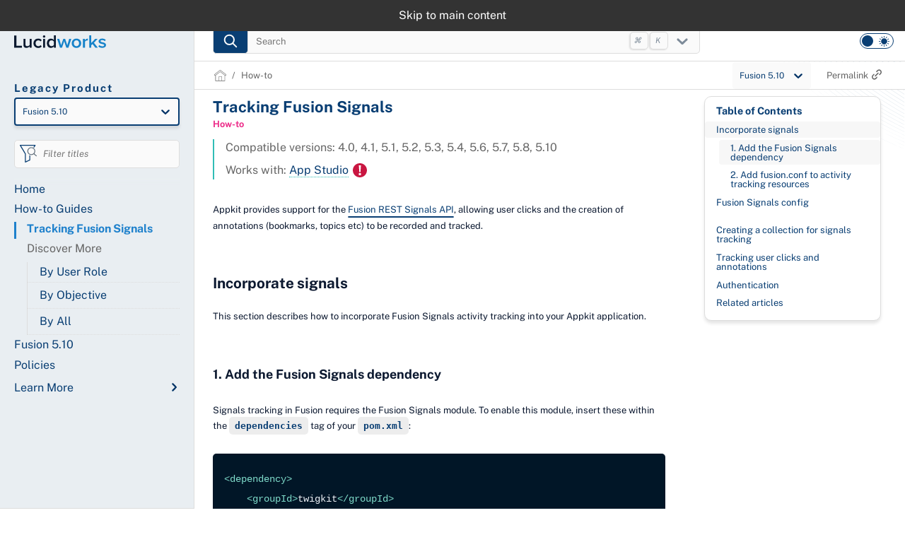

--- FILE ---
content_type: text/html; charset=UTF-8
request_url: https://legacydoc.lucidworks.com/how-to/3012/tracking-fusion-signals
body_size: 41014
content:
<!DOCTYPE html><html lang="en"><head><meta charSet="utf-8"/><meta http-equiv="x-ua-compatible" content="ie=edge"/><meta name="viewport" content="width=device-width, initial-scale=1, shrink-to-fit=no"/><meta name="generator" content="Gatsby 5.10.0"/><meta name="theme-color" content="#ED3088"/><meta name="description" content="Appkit provides support for the Fusion REST Signals API, allowing user clicks and the creation of annotations (bookmarks, topics etc) to be recorded and trac..." data-gatsby-head="true"/><meta property="og:url" content="https://doc.lucidworks.com/how-to/3012" data-gatsby-head="true"/><meta property="og:title" content="Tracking Fusion Signals" data-gatsby-head="true"/><meta property="og:description" content="Appkit provides support for the Fusion REST Signals API, allowing user clicks and the creation of annotations (bookmarks, topics etc) to be recorded and trac..." data-gatsby-head="true"/><meta property="og:type" content="website" data-gatsby-head="true"/><meta property="og:image" content="https://doc.lucidworks.com/images/opengraph/howto/app-studio/howto.jpg" data-gatsby-head="true"/><meta name="twitter:card" content="summary_large_image" data-gatsby-head="true"/><meta name="twitter:creator" content="Lucidworks" data-gatsby-head="true"/><meta name="twitter:title" content="Tracking Fusion Signals" data-gatsby-head="true"/><meta name="twitter:url" content="https://doc.lucidworks.com" data-gatsby-head="true"/><meta name="twitter:description" content="Appkit provides support for the Fusion REST Signals API, allowing user clicks and the creation of annotations (bookmarks, topics etc) to be recorded and trac..." data-gatsby-head="true"/><meta name="twitter:image" content="https://doc.lucidworks.com/images/opengraph/howto/app-studio/howto.jpg" data-gatsby-head="true"/><meta name="permalink" content="3012" data-gatsby-head="true"/><meta name="productName" content="app-studio" data-gatsby-head="true"/><meta name="productVersion" content="4.0,4.1,5.1,5.2,5.3,5.4,5.6,5.7,5.8,5.10" data-gatsby-head="true"/><meta name="objective" content="build-apps" data-gatsby-head="true"/><meta name="persona" content="search-engineer" data-gatsby-head="true"/><meta name="docType" content="howto" data-gatsby-head="true"/><style data-href="/styles.805fa20c6f2cd5a470fd.css" data-identity="gatsby-global-css">:root{--color-background:#fff;--color-text:#093e73;--color-text-2:#0c1930;--color-text-3:#666;--color-text-4:#0c1930;--color-primary:#164bc5;--color-accent:#1f81cc;--color-accent-2:#303030;--color-accent-3:#093e73;--color-2:#e9eef2;--color-3:#fafafa;--color-icon:#036;--svg-color:light;--wave-color-1:#e9eef2;--wave-color-2:#c0cad5;--line-color:#ddd;--line-color-2:#093e73;--line-color-3:#ddd;--icon-color:#c0cad5;--block-color:#f7f7f7;--block-color-2:#f7f7f7;--block-color-3:#f5f5f5;--color-text-light:#090909;--border-color:#ddd;--border-color-2:#e9e9e9;--color-code:rgba(0,0,0,.07);--color-mark:rgba(36,189,182,.25);--color-mark-text:#333;--color-hover:#efefef;--note-color-even:#f7f7f7;--skeleton-loader-a:#edeef1;--skeleton-loader-b:#e3e3e5;--lw-gradient:linear-gradient(56.24deg,#ed308b -8.03%,#faaf16 100.15%);--breadcrumbsDividerSize:20px;--systemFont:"Public Sans",Helvetica,Arial,sans-serif}:root .lw-logo{content:url([data-uri])}:root .filter-search-icon{content:url([data-uri])}@media not print{:root.dark{-webkit-font-smoothing:antialiased;--color-background:#192330;--color-accent:#12bab3;--color-accent-2:#12bab3;--color-accent-3:#12bab3;--color-text:#e3f1ff;--color-text-2:#cad7e4;--color-text-3:#849bb1;--color-text-4:#c5d9ed;--colot-text-heading:#dee8f2;--color-primary:#192330;--color-2:#172d3f;--color-3:#1e3a52;--color-icon:#849bb1;--svg-color:dark;--wave-color-1:#394855;--wave-color-2:#394855;--line-color:#1b3145;--line-color-2:#b0c8e0;--line-color-3:#192330;--icon-color:#b0c8e0;--block-color:#1e3a52;--block-color-2:#172d3f;--block-color-3:#17202d;--color-text-light:#b0c8e0;--border-color:#b0c8e0;--border-color-2:#b0c8e0;--color-code:rgba(0,0,0,.4);--color-mark:rgba(0,255,243,.6);--color-mark-text:#192330;--color-hover:#172d3f;--note-color-even:#142f46;--lw-gradient:linear-gradient(56.24deg,#1f81cc -8.03%,#13c5bb 100.15%);--skeleton-loader-a:#192330;--skeleton-loader-b:#1f3141}:root.dark .lw-logo{content:url([data-uri])}:root.dark .filter-search-icon{content:url([data-uri])}}*,:after,:before{box-sizing:border-box}html{font:100%/1.75 Merriweather,Georgia,serif;scroll-padding-top:3.5rem}html>body{word-wrap:break-word;font-kerning:normal;font-size:16px;font-weight:400;margin:0;overflow:unset!important;overscroll-behavior:auto!important}a,body,div,h1,h2,h3,h4,h5,input,li,p,ul{font-family:Public Sans,Helvetica,Arial,sans-serif}button,input,optgroup,select,textarea{font:inherit;margin:0}[type=button]::-moz-focus-inner,[type=reset]::-moz-focus-inner,[type=submit]::-moz-focus-inner,button::-moz-focus-inner{border-style:none;padding:0}h1,h2,h3,h4,h5,h6{color:var(--color-text)}h1,h2,h3,h4,h5,h6{text-rendering:optimizeLegibility}h1{line-height:1.1}h4{letter-spacing:.140625em;text-transform:uppercase}a{box-shadow:0 1px 0 0 currentColor;color:#007acc;text-decoration:none}ul{list-style:disc}ol,ul{margin-left:0}li>ul{margin-top:.875rem}li :last-child{margin-bottom:0}.methods li::marker{color:var(--color-accent)}body{--breadcrumbsDividerSize:20px;--systemFont:"Public Sans",Helvetica,Arial,sans-serif;background:var(--color-background);min-width:250px}a{box-shadow:none}code[class*=language-],pre[class*=language-]{font-feature-settings:normal;word-wrap:normal;background:none;font-family:Consolas,Menlo,Monaco,source-code-pro,Courier New,monospace;-webkit-hyphens:none;hyphens:none;line-height:1.5;margin-bottom:0;tab-size:4;text-align:left;white-space:pre;word-break:normal;word-spacing:normal}a,button,input,label,select,textarea{-webkit-tap-highlight-color:rgba(0,0,0,0)}pre[data-line]{padding:1em 0 1em 3em;position:relative}.container{margin:0 auto;max-width:1400px}.mainContentArea{margin-bottom:6rem;margin-top:4.7rem;min-height:90vh;z-index:1}.headerSearch,.mainContentArea{padding-left:20px;position:relative}.headerSearch{flex:4 1;margin-right:auto;max-width:715px;min-width:215px;z-index:2}.headerSearch input{background:var(--color-3);border:1px solid var(--line-color-3);border-radius:5px;color:var(--color-text-light);font-size:13px;font-style:italic;height:36px;padding:5px 0 5px 3.75rem;position:relative;width:100%}.cover-dark{background-color:#000;display:block;height:100vh;left:0;opacity:.3;position:fixed;top:0;width:100vw;z-index:1}.cover-clear{background-color:unset;visibility:hidden}.main-logo{align-items:center;display:flex;flex:2 1}.articleContent>h2{color:#111;font-size:32px;font-weight:400;line-height:1.5em;margin:20px 0}.articleContent>hr{display:none}.headerSearch,.main-logo{padding-bottom:10px;padding-top:10px}a,h1{color:var(--color-text)}p{color:#111;margin:0;max-width:900px;padding:0}p strong{color:#111;font-weight:700}.paragraph p{margin-bottom:1.75rem}h1{font-size:32px;font-weight:700}h2{line-height:1.1}li p,p{color:var(--color-text-2);font-size:18px;font-weight:400}h1,h2,h3,h4,h5{margin:15px 0;padding:10px 0}h2[id],h3[id]{margin-top:0;padding-top:1.5em}li p{margin-left:5px}.ulist li p{margin:0;padding:0}img{border-style:none;margin:0;max-width:100%}span.image{margin:0 5px}span.image img{background:#fff;border-radius:5px;box-shadow:0 5px 20px 1px rgba(0,0,0,.2);padding:5px;vertical-align:middle}span.image img[width="3%"]{box-shadow:none;margin:0 -8px -10px!important;padding:0}.articleContent{margin-bottom:6em;margin-top:7.5em;max-width:1500px}@media(min-width:992px){.articleContent{padding-right:40px}}.concept,.howto,.reference,.releasenote{line-height:.2;padding-left:8px}.howto{border-left:6px solid #ed308b}.concept{border-left:6px solid #faaf16}.reference,.releasenote{border-left:6px solid #13c5bb}.page-wave:after{background:var(--wave-color-1);background-position:100%;content:"";display:inline-block;height:250px;-webkit-mask-image:url([data-uri]);mask-image:url([data-uri]);-webkit-mask-position:110% 0;mask-position:110% 0;-webkit-mask-repeat:no-repeat;mask-repeat:no-repeat;-webkit-mask-size:contain;mask-size:contain;overflow:hidden;position:absolute;right:0;top:0;width:220px;z-index:-1}li span.image img{margin:20px 0}.css-dmx3ll-InputIcon-left{cursor:pointer;filter:grayscale(1)!important;left:0;padding-left:10px!important;position:absolute;top:3px!important}h2 a,h3 a,h4 a,th,th a{color:var(--color-text-4)!important}.title{color:#111;font-size:14px!important;font-weight:700;margin:15px 0}a[href^="http://"]:after,a[href^="https://"]:after{background:var(--color-text-2);bottom:0;content:"";height:20px;margin:auto;-webkit-mask-image:url(/assets/icons/icon-openTab.svg);mask-image:url(/assets/icons/icon-openTab.svg);-webkit-mask-repeat:no-repeat;mask-repeat:no-repeat;-webkit-mask-size:12px;mask-size:12px;position:absolute;right:0;top:8px;transition:all .1s ease;width:20px}a[href^="http://"],a[href^="https://"]{display:inline-block;padding-right:30px;position:relative;transition:all .1s ease}a[href^="http://"]:hover:after,a[href^="https://"]:hover:after{background-size:14px}.tableblock tr:nth-child(2n) td .icon{background:none}@media(min-width:1201px){.mainContentArea,.sidebar{padding-left:2vw;padding-right:2vw}.headerSearch{padding-left:2vw}}@media(max-height:800px){h1{font-size:22px}h2{font-size:18px}h3{font-size:16px}h4{font-size:.9rem}.content dl>dt,li p,p{font-size:13px}}@media(max-width:500px){h1{font-size:22px}h2{font-size:18px!important}h3{font-size:16px}.content dl>dt,li p,p{font-size:13px}}a:focus,a:hover{text-decoration-color:#31bdb6}:focus-visible:not(.DropdownMenuItem){outline:1px solid var(--color-accent)!important;outline-offset:.2em}pre{font-size:.85rem;line-height:1.75rem;margin:0 0 1.75rem;padding:0}.skip-link{background-color:#333;color:#fff;left:0;padding:.5rem;position:fixed;right:0;text-align:center;top:0;transition:translate .15s ease-in-out;translate:0 -100%;z-index:150}.skip-link:focus-visible{translate:0}pre.nowrap{overflow:auto!important}.home-grid{display:grid;gap:10px;grid-auto-flow:row dense;height:100%;width:100%}.home-grid-itm{background-color:var(--block-color-2);border:1px solid var(--block-color);border-radius:5px;box-shadow:0 4px 4px rgba(0,0,0,.1);break-inside:avoid;padding:1em;position:relative;width:100%}.home-itm-highlight{display:flex;flex-wrap:wrap;margin-bottom:1rem;margin-top:1rem}.home-itm-highlight a{font-size:.8rem;margin-bottom:1rem;margin-left:1.8rem;margin-right:2rem;position:relative;white-space:nowrap}.home-itm-highlight .connector:before,.home-itm-highlight .dev:before,.home-itm-highlight .how-to:before,.home-itm-highlight .release:before{content:"X";left:-2.2em;position:absolute}.home-itm-highlight .dev:before{content:url([data-uri])}.home-itm-highlight .connector:before{content:url([data-uri])}.home-itm-highlight .release:before{content:url([data-uri])}.home-itm-highlight .how-to:before{content:url([data-uri])}@media only screen and (min-width:500px){.home-grid{grid-template-columns:repeat(2,1fr);grid-template-rows:repeat(12,auto)}.home-grid-itm{height:-webkit-fit-content;height:-moz-fit-content;height:fit-content;width:100%}.home-grid-itm:first-of-type{grid-row:1/4;height:100%}.home-grid-itm:nth-of-type(2){grid-row:1/3}.home-grid-itm:nth-of-type(3){grid-row:4/8;height:100%}.home-grid-itm:nth-of-type(4){grid-row:3/6;height:100%}.home-grid-itm:nth-of-type(5){grid-row:6/11}.home-grid-itm:nth-of-type(6){grid-row:8/12}}@media only screen and (min-width:1125px){.home-grid{grid-template-columns:repeat(3,1fr)}.home-grid-itm:first-of-type{grid-column:span 2;grid-row:1/7;height:100%}.home-grid-itm:nth-of-type(2){grid-row:1/8}.home-grid-itm:nth-of-type(3){grid-column:1/2;grid-row:7/span 4}.home-grid-itm:nth-of-type(4){grid-column:2/3;grid-row:7/span 4;height:100%}.home-grid-itm:nth-of-type(5){grid-column:2/3;grid-row:unset}.home-grid-itm:nth-of-type(6){grid-column:3/4;grid-row:8/10}}pre.nowrap:not(.highlight){background:#011627;color:#edf0f5}.articleContent a{color:var(--color-text);position:relative}li.facet-list-item.active:hover h3{color:#fff!important}li.facet-list-item.active:hover{padding-left:0!important}code{font-size:1em}.pre-faceted h2{color:#31bdb6;margin-top:10px;padding-top:10px}.pre-faceted{display:flex;flex-wrap:wrap}.pre-faceted h1{flex-basis:100%;margin:20px 0 0;padding:0}.pre-faceted p{color:var(--color-text-3);font-style:italic;font-weight:400;letter-spacing:0;margin:0;padding-left:10px;text-transform:capitalize}.pagination{border-top:1px dashed #ddd;margin-bottom:120px;margin-top:10px;overflow-x:auto;padding-top:20px}.pagination ul{align-items:center;display:flex;margin:20px 0;max-width:300px}.pagination ul li{list-style:none;margin:3px}.pagination .pageItemButton{background:var(--wave-color-1);border-radius:3px;color:var(--color-text);font-size:12px;font-weight:700;letter-spacing:2px;padding:3px 7px;text-shadow:0 1px 0 var(--color-3);text-transform:uppercase;transition:all .1s ease}.pagination .pageItemButton:hover{background:#093e73;color:#fff!important;cursor:pointer;text-shadow:none}.pagination .pageItemButton.active{background:var(--color-accent-3);color:var(--color-3)!important;text-shadow:none}.learn-more-dropdown{top:3px!important}li.facet-list-item.active h3{background:#093e73!important;color:#fff;font-weight:700;text-shadow:none!important}.clickableDropdown a:hover,.header-nav a:hover,div[role=button]:hover{text-decoration:none!important}.menu-state.isOpen-false{margin-bottom:0;overflow:hidden}.menu-state.isOpen-true{overflow-x:hidden;overflow-y:auto;position:relative}.mobile-view-true{height:100%;overflow-y:hidden}.topic-selector{margin:0 0 8px;padding:0 15px}ul.topic-selector{list-style:none;padding:0}ul.topic-selector li{border-bottom:1px dotted var(--line-color);border-left:1px solid var(--line-color)!important;list-style:none;margin:0;padding:10px 0 10px 1rem}ul.topic-selector li:first-of-type{margin-top:5px;padding-bottom:0;padding-top:0}ul.topic-selector.policies-nav>li{border-bottom:none;border-left:none!important;padding-left:0}ul.topic-selector.policies-nav>li>div{margin-left:0}@keyframes hamburgerTopAnim{0%{transform:none;will-change:transform}to{transform:translate(3px,1px) rotate(45deg);will-change:unset}}@keyframes hamburgerMidAnim{0%{transform:none;will-change:transform}to{transform:translate(-6px,12px) rotate(-45deg);will-change:unset}}.hamburger-icon{overflow:visible!important}.hamburger-icon .hamburger-top{animation-delay:10ms;animation-duration:80ms;animation-fill-mode:forwards;animation-name:hamburgerTopAnim}.hamburger-icon .hamburger-mid{animation-delay:10ms;animation-duration:80ms;animation-fill-mode:forwards;animation-name:hamburgerMidAnim}.topic-selector a{color:var(--color-text)!important;display:inline-block;line-height:1.25em}header a.active{color:var(--color-accent)!important;font-weight:700!important;position:relative}header a.active:before{background:var(--color-accent);content:"";height:100%;left:calc(-1rem - 2px);position:absolute;width:3px;z-index:-1}thead{color:var(--color-text)}table{border-collapse:collapse;line-height:1.75rem}table td,table th{-moz-font-feature-settings:"tnum";text-align:left}table.tableblock{border-right:4px solid var(--line-color);display:block;max-width:99%;min-width:350px;overflow-x:auto;padding-right:10px}table.tableblock .content{margin-top:0}.connector-gallery table.tableblock{display:flex;max-width:none}.connector-gallery table.tableblock tbody{width:100%}.connector-gallery table.tableblock tbody>tr{display:flex;justify-content:space-around;max-height:200px;max-width:none;width:100%}.connector-gallery table.tableblock tbody>tr>td{align-content:center;align-items:center;border:none!important;display:flex;flex:1 1;flex-direction:column;justify-content:center;text-align:center;text-align:center!important}.connector-gallery td.tableblock .paragraph a{border:none!important;color:#939eb4!important;display:flex;flex-direction:column;font-size:13px;font-weight:700;letter-spacing:1px;text-transform:uppercase}.connector-gallery td.tableblock .paragraph a span{order:1}.connector-gallery td.tableblock img{border:1px solid #eee;border-radius:10px;box-shadow:none;height:auto;margin:auto;max-width:200px;padding:10px 20px;width:100%}.tabcontent:first-child{display:block}.tab button{background:none;background:var(--color-background);border:1px solid #ddd;border-bottom:none;color:var(--color-text-2);font-weight:700;margin-bottom:-1px;padding:2px 15px}.tab button:hover{background:var(--color-hover);cursor:pointer}.tabcontent{border:1px solid #ddd;padding:20px 10px}.tableblock tr:nth-child(2n) td{background:var(--color-3)}.tableblock tr:nth-child(2n) td .admonitionblock.note{background:var(--note-color-even)}.tableblock tr td .listingblock code{color:#edf0f5}table.tableblock:not(.connector-gallery) td{border:1px solid #ccc;font-size:12px!important;padding:4px 5px!important;vertical-align:top}.content-table-wrap table.tableblock:not(.connector-gallery) td{max-width:30em;overflow:auto}table.tableblock:not(.connector-gallery) td p{font-size:14px;line-height:1.5em;margin:0!important;padding:5px}.tableblock .halign-right{text-align:right}.tableblock .admonitionblock{padding:50px 0 10px!important}.tableblock .admonitionblock .content{line-height:1.25em}.admonitionblock .content{font-size:18px}.admonitionblock .content::-webkit-scrollbar,.admonitionblock::-webkit-scrollbar,.articleContent::-webkit-scrollbar,.mainContentArea::-webkit-scrollbar{display:none}.admonitionblock,.articleContent,.mainContentArea,body{-ms-overflow-style:none;scrollbar-width:none}a,button,div[role=button],input{outline:none!important}.mainSelector-true{display:initial}.mainSelector-false{display:none}span.underline{text-decoration:underline}input.focused{font-style:normal}.content-table-wrap{border-radius:10px;overflow:auto}.announcement+.main-layout header .main-logo{margin-top:30px}.announcement+.main-layout header+.announcementSibling .announcement-helper{margin-top:calc(3em + 30px)}.announcement+.main-layout header+.announcementSibling .articleContent{margin-top:calc(7.5em + 30px)}.announcement+.main-layout .mainContentArea div.sticky{top:calc(6.6em + 30px)}.topbarSpace{top:3.5rem}.topbarNoSpace{top:0}@media screen and (min-width:767px){.announcement+.main-layout header+.announcementSibling .headerSearch{min-width:225px}.announcement+.main-layout header+.announcementSibling .announcement-helper{margin-top:30px}.announcement+.main-layout header+.announcementSibling .articleContent{margin-top:calc(1.5em + 30px)}.announcement+.main-layout header+.announcementSibling .topbarSpace{top:5.5rem}.announcement+.main-layout header+.announcementSibling .topbarNoSpace{top:1.8rem}.articleContent{margin-bottom:2em;margin-top:0;max-width:1500px;padding-right:5%}.articleContent .content .sectionbody{max-width:65vw}span.underline{background-image:linear-gradient(0deg,var(--color-text-2),var(--color-text-2));background-position:0 100%;background-repeat:no-repeat;background-size:100% 4%;line-height:1.5;padding-bottom:2px;text-decoration:none;transition:all .5s ease;transition-property:background-size}span.underline:hover{background-size:50% 4%}.menu-state.isOpen-true{height:auto}.mobile-view-true{height:100%}.mainSelector-false,.mainSelector-true{display:initial}.pagination{overflow-x:unset}.pagination .pageItemButton{padding:3px 10px}.pagination ul{justify-content:center;margin:20px auto}}table.rotate{--table-border-width:1px;border-collapse:collapse;max-width:1200px}table.rotate td{border-right:var(--table-border-width) solid gray;min-width:10px;padding-left:5px;padding-top:2px;text-align:right}table.rotate td a{border-bottom:1px dotted #31bdb6}table.rotate th{font-size:smaller;padding-top:4em;position:relative;white-space:nowrap}table.rotate th:before{content:"";display:inline-block;padding-top:110%;vertical-align:middle}table.rotate.legend th:before{padding-top:10%}table.rotate th>div{bottom:0;left:0;position:absolute;text-align:left;transform:translate(calc(100% - var(--table-border-width)/2),var(--table-border-width)) rotate(315deg);transform-origin:0 calc(100% - var(--table-border-width));width:100%}table.rotate th>div>span{border-bottom:var(--table-border-width) solid gray;bottom:0;left:0;position:absolute}ins,mark{background:var(--color-mark);color:var(--color-mark-text)}span.icon img{background:transparent;box-shadow:none!important;padding:0;width:20px}ubfooter a:after{content:none!important}.userback-controls-close{right:8px;top:8px}.skeleton{animation-duration:1s;animation-fill-mode:forwards;animation-iteration-count:infinite;animation-name:placeHolderShimmer;animation-timing-function:linear;background:var(--skeleton-loader-a);background-image:-webkit-linear-gradient(left,var(--skeleton-loader-a) 0,var(--skeleton-loader-b) 20%,var(--skeleton-loader-a) 40%,var(--skeleton-loader-a) 100%);background-size:980px 898px;border-radius:10px;height:10px;margin-bottom:.75rem;opacity:70%;position:relative}@keyframes placeHolderShimmer{0%{background-position:-490px 0}to{background-position:490px 0}}@media screen and (max-width:767px){.tab{display:flex}.tab button{font-size:13px;line-height:1em;margin:0 3px 0 0;padding:10px;text-align:left}.mainContentArea{display:inline-block;margin-top:unset;padding:10px}.connector-gallery td.tableblock img{padding:3px!important}span.image img{max-width:90%!important;width:auto}li>table{display:block;overflow-y:auto}ubdiv .userback-button.userback-button-e{margin-top:-40px!important;right:unset!important;top:100%!important;transform:none!important}ubdiv .userback-button.userback-button-e svg{transform:none!important}}.colist td{font-weight:400;padding-bottom:5px;padding-top:5px}.colist{padding-bottom:40px}.colist i{background-color:#13c5bb;color:#fff;padding-bottom:20px}.conum[data-value]+b{display:none}.conum[data-value]:after{text-shadow:none;visibility:visible}.conum[data-value]{border-radius:100%;display:inline-block;font-size:calc(13.5/var(--rem-base)*1rem);font-style:normal;height:1.25em;line-height:1.3;text-align:center;width:1.25em}td>.conum[data-value]{color:var(--color-background);line-height:1.2}.conum{background-color:#13c5bb;color:#fff}.conum[data-value]:after{content:attr(data-value)}.no-img-shadow img{box-shadow:none!important}:not(article.content) h1{margin-top:1.5rem}:not(article.content) blockquote{color:inherit;opacity:.8}:not(article.content) h4{font-family:var(--systemFont)}:not(article.content) img{margin-bottom:0}.announcementBanner-module--banner-wrap--a069c{align-items:center;background-image:linear-gradient(90deg,#3f7fc6,#5bc2ba);display:grid;grid-template-columns:repeat(4,1fr);height:30px;justify-content:center;position:fixed;width:100%;z-index:100}.announcementBanner-module--banner-wrap--a069c div{align-items:center;display:flex;grid-column:1/5;grid-row:1/2;justify-content:space-between;justify-self:center}.announcementBanner-module--banner-wrap--a069c .announcementBanner-module--headline--bdace{color:#fff;filter:drop-shadow(0 0 .75rem #2b2323);font-size:.7rem;font-weight:700;grid-column:1/2;grid-row:1/2;justify-self:end;margin-bottom:0;margin-top:0}.announcementBanner-module--banner-wrap--a069c .announcementBanner-module--link--6b08e{display:inline-block;line-height:.5;margin-bottom:3px}.announcementBanner-module--banner-wrap--a069c .announcementBanner-module--link--6b08e a{color:#fff;font-size:.8rem;padding-right:unset;text-decoration:underline;transition:unset}.announcementBanner-module--banner-wrap--a069c .announcementBanner-module--link--6b08e a:after{display:none}.announcementBanner-module--banner-wrap--a069c .announcementBanner-module--link--6b08e span.announcementBanner-module--arrow--2fc17{background-image:none!important;color:#fff;font-size:1.2rem;line-height:1.1;margin-left:6px;text-decoration:none}.announcementBanner-module--bannerBtnClose--436c8{background:none;border:none;grid-column:4/5;grid-row:1/2;justify-self:end;margin-right:1em}.announcementBanner-module--bannerBtnClose--436c8 svg{padding:1px}.announcementBanner-module--bannerBtnClose--436c8:hover{cursor:pointer}@media screen and (min-width:767px){.announcementBanner-module--banner-wrap--a069c div{grid-column:2/4}.announcementBanner-module--banner-wrap--a069c .announcementBanner-module--link--6b08e span{background-image:linear-gradient(0deg,#fff,#fff)}.announcementBanner-module--banner-wrap--a069c .announcementBanner-module--link--6b08e span a,.announcementBanner-module--banner-wrap--a069c .announcementBanner-module--link--6b08e span.announcementBanner-module--arrow--2fc17{text-decoration:none}}.typeahead-wrap{height:0;list-style-type:none;position:relative;width:100%;z-index:5}.typeahead-wrap .search-product-name{color:var(--color-text-3);line-height:1;padding:0 10px 10px 0;width:calc(100% - 30px)}.typeahead-wrap .hide{visibility:hidden}.powered{background:var(--block-color);border:1px solid var(--line-color);border-radius:0 0 5px 5px;border-top:0;font-size:.7rem;padding:.5em 1.5em;text-align:right;z-index:200}.powered,.typeahead-list{position:relative;width:clamp(100%,65vw,125%)}.typeahead-list{background:var(--color-3);box-shadow:0 33px 10px 1px rgba(0,0,0,.1);display:none;list-style-type:none;padding:5px 0}.typeahead-list li{display:flex;flex-wrap:wrap;justify-content:space-between;margin-bottom:0;padding:0 10px 0 30px}.typeahead-list li:hover{background:var(--color-hover)}.typeahead-list li a{padding:0;width:100%;z-index:1}.typeahead-open{border:1px solid var(--line-color);border-bottom:0;border-radius:5px 5px 0 0;display:block;max-height:65vh;overflow-y:auto}.searchBar-btn{align-items:center;background:var(--color-accent-3);border:1px solid var(--line-color-3);border-radius:5px;display:flex;height:36px;justify-content:center;margin-top:10px;padding:5px 0;position:absolute;top:0;transition:background .1s;width:50px}.searchBar-btn:focus,.searchBar-btn:hover{border:1px solid #5d6b78;cursor:pointer}.search-shortcut{display:none}.searchBar-btn-suggestions{align-items:center;background:transparent;border:none;display:flex;height:36px;justify-content:center;margin-top:10px;padding:5px 14px;position:absolute;right:-4px;top:0;width:50px}.searchBar-btn-suggestions:hover{cursor:pointer}.searchBar-btn-suggestions:hover .dropdown-icon{fill:var(--color-accent-3)}.hide.searchBar-btn-suggestions .dropdown-icon,.searchBar-btn-suggestions .dropdown-icon{fill:#7d8b99}.searchBar-btn-active .dropdown-icon{fill:var(--color-accent-3)}.input-placeholder::placeholder{opacity:1}li.dropdown-header{border-bottom:2px solid var(--border-color-2);color:var(--color-text-3);display:inline-block;line-height:.1em;margin-top:10px;padding:0 5px;width:calc(100% - 15px)}li.dropdown-header span{background:var(--color-3);padding:0 10px}.search-icon{bottom:0;height:20px;left:0;margin:auto;position:absolute;right:0;top:0;width:100%;width:20px}.search-icon:before{content:"";display:block;padding-top:100%}.circular-search{bottom:0;height:100%;left:0;margin:auto;position:absolute;right:0;top:0;transform-origin:center center;width:100%}.path-search{stroke-linecap:round;transform-origin:75px 75px}.line,.path-search{stroke:var(--color-3)}.line{transform:rotate(45deg)}.dropdown-item-grid:hover{cursor:pointer}@media screen and (min-width:767px){.typeahead-list .dropdown-item-grid{display:grid;grid-template-columns:auto 1em 1fr}.typeahead-list .dropdown-item-grid a{padding:5px 0;width:auto}.typeahead-list .dropdown-item-grid .search-product-name{grid-column:3/4;line-height:inherit;padding:5px 10px 0 0;text-align:right;width:auto}.searchBar-btn-suggestions{padding:5px 0;right:0}.search-shortcut{border:1px solid var(--line-color);border-radius:5px;bottom:16px;box-shadow:-1px 1px 2px var(--line-color);color:#7d8b99;display:unset;font-size:11px;font-style:italic;height:25px;line-height:2;pointer-events:none;position:absolute;width:26px}}.versionSelector{font-size:12px;margin-bottom:20px;position:relative;z-index:unset}.versionSelector.fit{width:-webkit-fit-content;width:-moz-fit-content;width:fit-content}.versionSelector.fit .react-select__menu-list{min-height:-webkit-fit-content;min-height:-moz-fit-content;min-height:fit-content}.versionSelector.fit .react-select__menu{width:150%}.versionSelector.full{margin-bottom:0}.versionSelector.full .react-select__control{border:none;box-shadow:none;color:#fff;width:-webkit-fit-content;width:-moz-fit-content;width:fit-content}.versionSelector.full .react-select__menu{right:.5rem;top:1.5rem;width:-webkit-max-content;width:max-content}.versionSelector.full .react-select__value-container{padding-right:0}.versionSelector input{color:var(--color-text)}.versionSelector svg{fill:var(--color-icon)}.versionSelector span{display:none}.versionSelector .react-select__menu{background:var(--color-3);z-index:8}.versionSelector .react-select__group{color:var(--color-text)}.versionSelector .react-select__group>div:last-of-type{display:flex;flex-wrap:wrap;padding:5px 0 5px 12px}.versionSelector .react-select__group>div:last-of-type div{border:1px solid #8c8c8c;border-radius:8px;margin-bottom:.5em;margin-right:.5em;padding:2px 8px;width:auto}.versionSelector .react-select__group>div:last-of-type div:hover{background:var(--color-hover);cursor:pointer}.versionSelector .react-select__group>div:last-of-type .react-select__option--is-selected{background:var(--color-accent-3)!important;color:var(--color-3)}.versionSelector .react-select__option{text-transform:capitalize}.versionSelector .react-select__option:hover{background:var(--color-hover);cursor:pointer}.versionSelector .react-select__option.react-select__option--is-selected{background:var(--color-accent-3)!important;color:var(--color-3)}.versionSelector .react-select__control{background-color:var(--color-3);transition:unset}.versionSelector .react-select__control:hover{cursor:pointer}.versionSelector>div>div{border-color:var(--line-color-2);border-width:2px;box-shadow:0 4px 4px 0 rgba(0,0,0,.1);color:var(--color-text)!important}[class$=-singleValue]{color:var(--color-text)!important;text-transform:capitalize}.optionschecker-module--option-checker--ca161{background:var(--color-background);border-bottom:1px solid #ddd;color:var(--color-text-2);padding:15px}.optionschecker-module--option-checker--ca161 .optionschecker-module--clear-btn--68dc2{background:none;border:none;color:var(--color-accent);font-weight:400}.optionschecker-module--option-checker--ca161 .optionschecker-module--clear-btn--68dc2:hover{cursor:pointer}.optionschecker-module--option-checker--ca161 legend{color:#31bdb6!important;font-size:13px;font-weight:700;letter-spacing:1px;line-height:1;margin-bottom:10px;text-transform:uppercase}.optionschecker-module--option-checker--ca161 .optionschecker-module--icon-root--6a690{fill:#ed308b!important}.optionschecker-module--fieldset-root--1d398{border:0;display:inline-flex;flex-direction:column;margin:0;min-width:0;padding:0;position:relative;vertical-align:top;width:100%}.optionschecker-module--fieldset-root--1d398>span{font-size:13px;margin:2px 0 2px 6px;padding:0 0 0 2px}.optionschecker-module--fieldGroup--3639c{display:flex;flex-direction:column;flex-wrap:wrap;padding-left:11px}.optionschecker-module--fieldLabel--ec686{-webkit-tap-highlight-color:rgba(0,0,0,0);align-items:center;cursor:pointer;display:inline-flex;margin-left:-11px;margin-right:16px;padding-bottom:.25em;position:relative;vertical-align:middle}.optionschecker-module--fieldLabel--ec686>span,.optionschecker-module--fieldSpan--a8827{font-size:13px;margin:2px 0 2px 6px;padding:0 0 0 2px}.optionschecker-module--fieldSpan--a8827{font-weight:400;letter-spacing:.00938em;line-height:1.5}.optionschecker-module--fieldset-input--c6a9f{cursor:inherit;height:100%;left:0;margin:0;opacity:0;padding:0;position:absolute;top:0;width:100%;z-index:1}.styles-module--mainItem--226c2{padding-right:25px}.styles-module--mainItem--226c2[role=button]{color:#111!important;font-size:13px;font-weight:600!important;text-transform:uppercase}.styles-module--Collapse--83bcf{list-style:none;position:relative}.styles-module--Collapse--83bcf:last-child{border:none!important;margin-bottom:0}.styles-module--Collapse--83bcf .styles-module--arrow--0e52f{content:"";display:block;height:20px;position:absolute;right:-2px;top:10px;transform:rotate(-90deg);width:20px}.styles-module--click-dropdown--70ca0{color:var(--color-text)}.styles-module--Collapse--83bcf .styles-module--arrow--0e52f:hover,.styles-module--click-dropdown--70ca0:hover{cursor:pointer}.styles-module--collapseContent--ad9ec .styles-module--Collapse--83bcf{border:none;margin:0;padding:3px 0}li .styles-module--doc-arrow--0a0fd{margin-right:1.25em;transition:transform .15s ease-out}li .styles-module--doc-arrow--0a0fd.styles-module--expanded--f665e{transform:rotate(0deg)}li .styles-module--doc-arrow--0a0fd svg{fill:var(--color-icon)}ul.styles-module--collapseContent--ad9ec{list-style:none;margin-left:1rem;margin-top:0}ul.styles-module--collapseContent--ad9ec a{font-weight:400;text-transform:capitalize!important}.styles-module--collapseContent--ad9ec .styles-module--mainItem--226c2{color:#aaa!important;letter-spacing:1px}@media screen and (min-width:767px){li .styles-module--doc-arrow--0a0fd{margin-right:0}}.ToastViewport{--viewport-padding:25px;bottom:0;display:flex;flex-direction:column;gap:10px;list-style:none;margin:0 auto;max-width:250px;min-width:50%;outline:none;right:0;width:25%;z-index:2147483647}.ToastRoot{align-items:center;background-color:var(--color-background);border:1px solid var(--line-color);border-radius:6px;box-shadow:0 4px 4px 0 rgba(0,0,0,.1);display:flex;padding:5px}.ToastRoot[data-state=open]{animation:slideIn .25s cubic-bezier(.16,1,.3,1)}.ToastRoot[data-state=closed]{animation:hide .1s ease-in}.ToastRoot[data-swipe=move]{transform:translateX(var(--radix-toast-swipe-move-x))}.ToastRoot[data-swipe=cancel]{transform:translateX(0);transition:transform .2s ease-out}.ToastRoot[data-swipe=end]{animation:swipeOut .1s ease-out}@keyframes hide{0%{opacity:1}to{opacity:0}}@keyframes slideIn{0%{transform:translateX(calc(100% + var(--viewport-padding)))}to{transform:translateX(0)}}@keyframes swipeOut{0%{transform:translateX(var(--radix-toast-swipe-end-x))}to{transform:translateX(calc(100% + var(--viewport-padding)))}}.ToastTitle{color:var(--slate12);font-size:15px;font-weight:500;grid-area:title;margin-bottom:5px}.ToastDescription{color:var(--slate11);grid-area:description;line-height:1.3;margin:0}.ToastDescription p{color:var(--color-text);font-size:12px}.ToastAction{display:flex;gap:4px;margin-left:4px;margin-right:3px}.Button{align-items:center;background:unset;border:unset;display:flex;justify-content:center;padding:0;width:30px}.Button:hover{cursor:pointer;transform:scale(1.05)}@media screen and (min-width:767px){.ToastViewport{margin:0 2rem 1rem 0;min-width:180px;position:fixed}}.sidenavfilter-styles-module--filter-container--1ae74{margin-bottom:1em;position:relative}.sidenavfilter-styles-module--filter-input-wrap--66779{align-items:flex-end;display:flex;font-style:italic;justify-content:flex-start;position:relative}.sidenavfilter-styles-module--filter-input-wrap--66779:hover{cursor:pointer}.sidenavfilter-styles-module--filter-input-wrap--66779:after{background:linear-gradient(var(--color-2),rgba(233,238,242,0));bottom:-1.5em;content:"";height:10px;left:0;position:absolute;right:0;z-index:5}.sidenavfilter-styles-module--filter-sidenav--060b0{background-color:var(--color-3);border:1px solid var(--border-color);border-radius:5px;color:var(--color-text-light);display:inline-block;font-size:.8rem;padding:.6em .6em .6em 40px;width:100%}.sidenavfilter-styles-module--filter-sidenav--060b0:focus{border:1px solid var(--color-text)}.sidenavfilter-styles-module--filter-icon-wrap--bf868{display:inline-block;margin-left:8px;position:absolute;top:7px;width:24px}.sidenavfilter-styles-module--dropdown-wrap--4b740{background:var(--color-3);border-radius:5px;box-shadow:0 4px 4px rgba(0,0,0,.1);font-size:.9rem;position:absolute;width:100%;z-index:6}.sidenavfilter-styles-module--dropdown-wrap--4b740 li{list-style:none!important;margin-bottom:0}.sidenavfilter-styles-module--dropdown-wrap--4b740 a{display:block;line-height:1.3;padding:.5em 1em}.sidenavfilter-styles-module--dropdown-wrap--4b740 a:focus,.sidenavfilter-styles-module--dropdown-wrap--4b740 a:hover{background:var(--color-hover);text-decoration:underline}.sidenavfilter-styles-module--dropdown-wrap--4b740 .sidenavfilter-styles-module--search--94c1a{font-style:italic}.sidenavfilter-styles-module--dropdown-wrap--4b740 .sidenavfilter-styles-module--search--94c1a button{background:inherit;border:none;color:var(--color-text-2)!important;display:flex;padding:.25em 1em .5em;text-align:left;width:100%}.sidenavfilter-styles-module--dropdown-wrap--4b740 .sidenavfilter-styles-module--search--94c1a button span:not(.sidenavfilter-styles-module--arrow--a5bcd){color:var(--color-text)!important;max-width:120px;overflow:hidden;text-overflow:ellipsis;white-space:nowrap}.sidenavfilter-styles-module--dropdown-wrap--4b740 .sidenavfilter-styles-module--search--94c1a button:focus,.sidenavfilter-styles-module--dropdown-wrap--4b740 .sidenavfilter-styles-module--search--94c1a button:hover{background:var(--color-hover);cursor:pointer;text-decoration:none}.sidenavfilter-styles-module--dropdown-wrap--4b740 .sidenavfilter-styles-module--search--94c1a button:focus span:not(.sidenavfilter-styles-module--arrow--a5bcd),.sidenavfilter-styles-module--dropdown-wrap--4b740 .sidenavfilter-styles-module--search--94c1a button:hover span:not(.sidenavfilter-styles-module--arrow--a5bcd){text-decoration:underline}.sidenavfilter-styles-module--arrow--a5bcd{font-size:1.2rem;line-height:1.1;margin-right:6px}.navlink_styles-module--svg--ec41a{fill:var(--color-icon);border-radius:5px}.navlink_styles-module--navlink-wrap--31096{margin:2px}.navlink_styles-module--icon-wrap--298fc{-webkit-tap-highlight-color:rgba(0,0,0,0);height:20px;margin-right:1.25em;outline-offset:2px;width:20px}.navlink_styles-module--icon-wrap--298fc:hover{cursor:pointer}.navlink_styles-module--icon-wrap--298fc:focus{outline:none}@media screen and (min-width:767px){.navlink_styles-module--icon-wrap--298fc{margin-right:0}}.navitem_styles-module--subitem-wrap--1b962{margin-left:0;padding-top:8px}.navitem_styles-module--subitem-wrap--1b962:first-of-type{padding-top:0}ul.howto_styles-module--how-to-nav--b937a{margin:0}ul.howto_styles-module--how-to-nav--b937a li{padding:4px 0 4px 1.1rem}ul.howto_styles-module--how-to-nav--b937a li::marker{content:""}.howto_styles-module--active--2afb6{color:var(--color-accent)!important;font-weight:700!important;line-height:1.25em;padding-left:1.1rem;padding-top:4px;position:relative;text-transform:capitalize}.howto_styles-module--active--2afb6:before{background:#1f81cc;content:"";height:100%;left:0;position:absolute;width:3px;z-index:-1}.howto_styles-module--sectionTitle--d6961{color:var(--color-text-3);font-size:unset;margin-bottom:unset;padding-left:1.1rem;padding-top:4px}.product-nav-module--active--6e355{color:var(--color-accent)!important;font-weight:700!important}.styles-module--MainFacetLabel--73064 p{color:var(--color-text)!important;font-size:15px;font-weight:700;letter-spacing:2px;margin-bottom:0;margin-top:4em}.styles-module--sidebar--a0958{background:var(--color-2);border-bottom:1px solid var(--line-color);left:0;min-width:250px;padding:5px 20px 10px;position:fixed;right:0;scrollbar-width:thin;top:0;z-index:10}.styles-module--legacy--9552c:after{right:15px!important}.styles-module--sidebar--a0958 li.styles-module--Collapse--60c9b{padding-right:30px}.styles-module--mainLogo--d841d{align-content:center;align-items:center;display:flex;justify-content:space-between}.styles-module--mainLogo--d841d p{margin-bottom:0;margin-right:1em;padding-bottom:0}.styles-module--mobile-indicator--43ce4{align-items:center;display:flex}.styles-module--mobile-indicator--43ce4>p{color:var(--color-text-2)!important;font-size:.9rem}.styles-module--mainLogo--d841d img{margin:0 5px 0 0;max-width:130px}.styles-module--mainLogo--d841d span{font-size:11px;margin:6px 0 0}ul{margin:0;padding:0}.styles-module--topicLabel--2dcf5{font-size:21px;font-weight:700;margin:30px 0 20px;padding:0}.styles-module--topicLabel--2dcf5:before{color:#aaa;content:"CURRENTLY VIEWING";display:block;font-size:11px;letter-spacing:1px}.styles-module--hamburger--4b660{background:transparent;border:none;margin:0;padding:0;transform:translateY(3px);width:1.4em}.styles-module--hamburger--4b660:hover{cursor:pointer}@media screen and (min-width:767px){.styles-module--MainFacetLabel--73064 p{margin-top:2em}.styles-module--homeLink--b5bba{margin-top:1.75em}.styles-module--legacy--9552c:after{right:-4px!important}.styles-module--sidebar--a0958{border-right:1px solid var(--line-color);height:100vh;max-width:275px;min-width:275px;overflow:auto;padding:10px 20px;position:-webkit-sticky;position:sticky}.styles-module--mobile-indicator--43ce4{display:none}.styles-module--mainSelector_wrap--a6b88{display:initial}}.dropdown-styles-module--DropdownMenuContent--40eb8{animation-duration:.4s;animation-timing-function:cubic-bezier(.16,1,.3,1);background-color:#7abd44;background:var(--block-color);border-radius:6px;box-shadow:0 10px 38px -10px rgba(22,23,24,.35),0 10px 20px -15px rgba(22,23,24,.2);min-width:220px;padding:1rem;will-change:transform,opacity;z-index:100}.dropdown-styles-module--DropdownMenuContent--40eb8:hover{cursor:pointer}.dropdown-styles-module--DropdownMenuContent--40eb8[data-side=top]{animation-name:dropdown-styles-module--slideDownAndFade--cbe0e}.dropdown-styles-module--DropdownMenuContent--40eb8[data-side=right]{animation-name:dropdown-styles-module--slideLeftAndFade--22a8c}.dropdown-styles-module--DropdownMenuContent--40eb8[data-side=bottom]{animation-name:dropdown-styles-module--slideUpAndFade--a068e}.dropdown-styles-module--DropdownMenuContent--40eb8[data-side=left]{animation-name:dropdown-styles-module--slideRightAndFade--f5aa9}.dropdown-styles-module--DropdownMenuItem--2e5ae{align-items:center;border-radius:3px;color:var(--violet-11);display:flex;font-size:13px!important;height:25px;line-height:1;outline:none;padding:0 5px;position:relative;-webkit-user-select:none;user-select:none;width:100%!important}.dropdown-styles-module--DropdownMenuItem--2e5ae:active,.dropdown-styles-module--DropdownMenuItem--2e5ae:focus-visible,.dropdown-styles-module--DropdownMenuItem--2e5ae:focus-within,.dropdown-styles-module--DropdownMenuItem--2e5ae:hover{background:var(--color-hover);margin:unset;outline-offset:0;width:100%!important}.dropdown-styles-module--DropdownMenuItem--2e5ae:active span,.dropdown-styles-module--DropdownMenuItem--2e5ae:focus-visible span,.dropdown-styles-module--DropdownMenuItem--2e5ae:focus-within span,.dropdown-styles-module--DropdownMenuItem--2e5ae:hover span{display:block;margin-right:auto}.dropdown-styles-module--IconButtonDd--ab1b8{align-items:center;background:none;border:none;box-shadow:0 2px 10px var(--black-a7);color:var(--color-text-3);display:inline-flex;font-family:inherit;height:auto;justify-content:center;width:35px}.dropdown-styles-module--IconButtonDd--ab1b8:hover{cursor:pointer}.dropdown-styles-module--dropdownPortal--94089{z-index:100}@keyframes dropdown-styles-module--slideUpAndFade--a068e{0%{opacity:0;transform:translateY(2px)}to{opacity:1;transform:translateY(0)}}@keyframes dropdown-styles-module--slideRightAndFade--f5aa9{0%{opacity:0;transform:translateX(-2px)}to{opacity:1;transform:translateX(0)}}@keyframes dropdown-styles-module--slideDownAndFade--cbe0e{0%{opacity:0;transform:translateY(-2px)}to{opacity:1;transform:translateY(0)}}@keyframes dropdown-styles-module--slideLeftAndFade--22a8c{0%{opacity:0;transform:translateX(2px)}to{opacity:1;transform:translateX(0)}}@media screen and (min-width:1015px){.dropdown-styles-module--IconButtonDd--ab1b8{height:35px}}.breadcrumb-module--breadcrumb--f6d07{display:flex;flex-wrap:wrap;height:-webkit-fit-content;height:-moz-fit-content;height:fit-content;line-height:1;margin:auto 0;min-height:1rem;white-space:nowrap}.breadcrumb-module--breadcrumb--f6d07>span{color:var(--color-text-3);line-height:1;margin:0;padding:0}.breadcrumb-module--breadcrumb--f6d07 a{color:var(--color-text-3)}.breadcrumb-module--house-link--70d0f{display:flex;margin-right:.5rem;padding-bottom:2px}.breadcrumb-module--bc-arrow--ba6be{fill:#666;display:inline-block;margin-left:.5rem;transform:rotate(-90deg);width:15px}.permacopy-styles-module--link-icon--41371{left:2px;position:relative;top:2px;width:.9rem}.permacopy-styles-module--permaBtn--4ae0c{background:none;border:none;margin-right:1em;min-width:86px}.permacopy-styles-module--permaBtn--4ae0c:hover{cursor:pointer}.permacopy-styles-module--copy--13271{font-size:.8rem;font-style:italic}.permacopy-styles-module--tool-tip-content--c4cf8{animation-duration:.4s;animation-timing-function:cubic-bezier(.16,1,.3,1);background-color:var(--color-2);border-radius:4px;box-shadow:0 10px 38px -10px rgba(14,18,22,.35),0 10px 20px -15px rgba(14,18,22,.2);color:var(--color-text);font-size:15px;line-height:1;padding:10px 15px;-webkit-user-select:none;user-select:none;will-change:transform,opacity;z-index:100}.permacopy-styles-module--tool-tip-content--c4cf8[data-state=delayed-open][data-side=bottom],.permacopy-styles-module--tool-tip-content--c4cf8[data-state=delayed-open][data-side=left],.permacopy-styles-module--tool-tip-content--c4cf8[data-state=delayed-open][data-side=right],.permacopy-styles-module--tool-tip-content--c4cf8[data-state=delayed-open][data-side=top]{animation-name:permacopy-styles-module--slideDownAndFade--225db}.permacopy-styles-module--tool-tip-arrow--5bfa4{fill:var(--color-2)}@keyframes permacopy-styles-module--slideUpAndFade--63963{0%{opacity:0;transform:translateY(2px)}to{opacity:1;transform:translateY(0)}}@keyframes permacopy-styles-module--slideRightAndFade--d437d{0%{opacity:0;transform:translateX(-2px)}to{opacity:1;transform:translateX(0)}}@keyframes permacopy-styles-module--slideDownAndFade--225db{0%{opacity:0;transform:translateY(-2px)}to{opacity:1;transform:translateY(0)}}@keyframes permacopy-styles-module--slideLeftAndFade--28e99{0%{opacity:0;transform:translateX(2px)}to{opacity:1;transform:translateX(0)}}.topbar-styles-module--browserHead--97b03{margin-top:3em;min-width:250px;position:fixed;width:100%;z-index:10}.topbar-styles-module--browserHead--97b03,.topbar-styles-module--topbar--69a94{background:var(--color-background);border-bottom:1px solid var(--line-color);display:flex}.topbar-styles-module--topbar--69a94{color:gray;font-size:.8rem;justify-content:space-between;padding-left:20px;position:relative;position:fixed;width:calc(100% - 275px);z-index:5}.topbar-styles-module--topbar--69a94 .topbar-styles-module--selectorWrap--3f77f{display:inline-block;margin-right:1rem}.topbar-styles-module--topbar--69a94 .topbar-styles-module--selectorWrap--3f77f:hover{cursor:pointer}@media screen and (max-width:767px){.topbar-styles-module--topbar--69a94{display:none}}@media screen and (min-width:767px){.topbar-styles-module--browserHead--97b03{justify-content:space-between;margin-top:0;transition:top .1s;width:calc(100% - 275px)}}@media screen and (min-width:1201px){.topbar-styles-module--topbar--69a94{padding-left:calc(2vw + 2px)}}.toggle-styles-module--switch-wrap--61a1d{align-items:flex-start;display:none;gap:4px;margin:auto 1em auto auto}.toggle-styles-module--switch-wrap--61a1d:hover{cursor:pointer}.toggle-styles-module--switch-wrap--61a1d input+.toggle-styles-module--light-icon--02a01,.toggle-styles-module--switch-wrap--61a1d input~.toggle-styles-module--dark-icon--1947e{align-items:center;display:flex;display:none;height:100%;opacity:0;position:absolute;top:0;transition:opacity .5s;z-index:10}.toggle-styles-module--switch-wrap--61a1d input:not(:checked)+.toggle-styles-module--light-icon--02a01{display:flex;opacity:1;padding-left:1.7em}.toggle-styles-module--switch-wrap--61a1d input:not(:checked)+.toggle-styles-module--light-icon--02a01 svg{height:15px;width:15px}.toggle-styles-module--switch-wrap--61a1d input:checked~.toggle-styles-module--dark-icon--1947e{display:flex;opacity:1;padding-left:6px}.toggle-styles-module--switch-wrap--61a1d input:checked~.toggle-styles-module--dark-icon--1947e svg{height:14px;width:14px}.toggle-styles-module--switch-wrap--61a1d input{-webkit-appearance:none;appearance:none;background-color:var(--color-background);border:1px solid var(--color-text);border-radius:32px;cursor:pointer;margin:0;min-height:22px;min-width:48px;position:relative;transition:background-color .3s,border-color .3s;-webkit-user-select:none;user-select:none}.toggle-styles-module--switch-wrap--61a1d input:checked{background-color:#222}.toggle-styles-module--switch-wrap--61a1d input:checked:before{left:unset;transform:translateX(calc(100% + 12px))}.toggle-styles-module--switch-wrap--61a1d input:checked:after{content:attr(data-on);left:.4em;right:unset}.toggle-styles-module--switch-wrap--61a1d input:before{background-color:var(--color-text);border-radius:50%;bottom:2px;content:"";cursor:pointer;height:16px;left:2px;position:absolute;top:2px;transition:all .3s;width:16px;z-index:1}.toggle-styles-module--switch-wrap--61a1d input:after{bottom:.5em;color:#fff;content:attr(data-off);display:block;font-size:10px;line-height:1;position:absolute;right:.4em;top:.5em}.toggle-styles-module--switch-wrap--61a1d input:focus{outline:2px solid #222;outline-offset:2px}@media(prefers-reduced-motion){.toggle-styles-module--switch-wrap--61a1d input,.toggle-styles-module--switch-wrap--61a1d input:before{transition:unset}}@media screen and (min-width:767px){.toggle-styles-module--switch-wrap--61a1d{display:flex;margin:auto 1em}}.footer-module--footer--42660{align-items:flex-start;border-top:3px solid #1f80cb;display:flex;flex-direction:column-reverse;flex-wrap:wrap;font-size:.8rem;justify-content:space-between;margin-top:2rem;padding:2em 8em 2em 2vw}.footer-module--footer--42660 .footer-module--quick-links--b9d9f{display:flex;flex-wrap:wrap;margin-bottom:3rem;margin-right:2rem}.footer-module--footer--42660 .footer-module--quick-links--b9d9f p{color:var(--color-text-3);margin-bottom:0;padding-bottom:1em}.footer-module--footer--42660 .footer-module--icons--ddb5d{display:flex;list-style:none}.footer-module--footer--42660 .footer-module--icons--ddb5d li>a{padding-right:.7em}.footer-module--footer--42660 .footer-module--icons--ddb5d li>a svg{fill:var(--icon-color)}.footer-module--footer--42660 .footer-module--icons--ddb5d li>a:after{content:none}.footer-module--footer--42660 .footer-module--legal--7f37a{color:var(--color-text-3);padding-right:unset}.footer-module--footer--42660 .footer-module--legal--7f37a:after{content:none}@media screen and (min-width:1055px){.footer-module--footer--42660{align-items:center;flex-direction:row}.footer-module--footer--42660 .footer-module--quick-links--b9d9f{margin-bottom:0}}.styles-module--headerNav--8a61b{align-content:center;align-items:center;border-top:none;display:flex;flex:2 1;flex-direction:column;justify-content:center;min-width:100%}.styles-module--headerNav--8a61b ul{background:#fff;padding:0!important}.styles-module--toggleSpacer--c0c23{display:none}@media(max-width:991px){.styles-module--headerNav--8a61b{background:#fafafa;padding:10px 0}.styles-module--headerNav--8a61b button{font-size:11px!important}}@media(max-width:1200px){.styles-module--headerNav--8a61b{border-top:1px solid #ddd;box-sizing:border-box;padding-right:1em}}.styles-module--headerNav--8a61b>div{display:flex;flex-direction:row;justify-content:flex-end;padding:0 5px;width:100%}.styles-module--headerNav--8a61b div[role=button]{padding-right:32px}.styles-module--mainWrapper--2a003{display:flex;flex-direction:column}.styles-module--browserArea--09fe7{display:flex;flex:8 1;flex-direction:column;overflow-x:hidden;position:relative}@media screen and (min-width:767px){.styles-module--mainWrapper--2a003{flex-direction:row}.styles-module--headerNav--8a61b{min-width:475px!important}.styles-module--toggleSpacer--c0c23{display:unset;margin:auto 1em;width:48px}}.visible-facets-module--card-facets-wrap--d96a5{margin-bottom:1em;margin-right:3.5em}.visible-facets-module--card-facets-wrap--d96a5>p{display:flex;font-size:.85rem!important;line-height:1.5;margin-bottom:0!important}.visible-facets-module--card-facets-wrap--d96a5>p>svg>path{fill:var(--color-text-3)}.visible-facets-module--facet--5c1d4{display:block}.resultsItem{border-radius:5px;box-shadow:0 5px 10px 1px rgba(0,0,0,.15);margin-bottom:20px;padding:30px 20px 5px;position:relative}.resultsItem .subtitle{color:var(--color-text-3);font-size:1rem;font-weight:400}.resultsItem h3{color:var(--color-text);font-size:24px}.resultsItem p{font-size:16px;margin-bottom:1rem}.resultsItem a{border:none!important;display:inline-block;padding:0!important}.resultsItem a:hover{text-decoration:none!important}.resultsItem a:after{display:none!important}.resultsItem a h3{display:inline-block;margin:0;padding:0;width:-webkit-fit-content;width:-moz-fit-content;width:fit-content}.card-concept.card-doctype-graphic,.card-howto.card-doctype-graphic,.card-reference.card-doctype-graphic,.card-releasenote.card-doctype-graphic{bottom:0;height:40px;position:absolute;right:0;width:90px}.card-concept.card-doctype-graphic p,.card-howto.card-doctype-graphic p,.card-reference.card-doctype-graphic p,.card-releasenote.card-doctype-graphic p{display:inline-block;font-size:.8rem;font-weight:700;line-height:2.75;padding:0 8px;position:relative;text-align:right}.card-concept.card-doctype-graphic p .blur-effect:after,.card-howto.card-doctype-graphic p .blur-effect:after,.card-reference.card-doctype-graphic p .blur-effect:after,.card-releasenote.card-doctype-graphic p .blur-effect:after{background:var(--color-background);content:"";filter:blur(4px);height:100%;left:0;opacity:.9;position:absolute;top:0;width:100%;z-index:-1}.card-concept:before,.card-howto:before,.card-reference:before,.card-releasenote:before{background-image:url(/assets/graphic-elements/how-to-lines.svg);background-position:0;background-repeat:no-repeat;background-size:cover;bottom:0;color:#ed308b;content:"";display:block;font-size:.8rem;font-weight:700;height:40px;line-height:3;padding-right:15px;position:absolute;right:0;text-align:right;width:90px;z-index:-1}.card-howto p{color:#ed308b;left:15px}.card-concept p{color:#faaf16;left:10px}.card-concept:before{background-image:url(/assets/graphic-elements/concept-lines.svg)}.card-reference p,.card-releasenote p{color:#13c5bb}.card-reference:before,.card-releasenote:before{background-image:url(/assets/graphic-elements/reference-lines.svg)}.card-releasenote.card-doctype-graphic{width:100px}.howToResults-module--titleSection--d6d8d{align-items:center;border-bottom:1px dashed #ccc;display:flex;justify-content:space-between;margin-bottom:1em;margin-top:1em}.howToResults-module--filterLabel--1e03b{display:flex;flex-direction:column;margin-bottom:10px;margin-right:15px;width:60%}.howToResults-module--filterLabel--1e03b:hover{cursor:text}.howToResults-module--filterInput--6280a{background:var(--color-3);border:1px solid var(--line-color-3);border-radius:5px;color:var(--color-text-light);flex-grow:1;font-size:13px;font-style:italic;height:36px;padding:5px 0 5px .5em}@media screen and (min-width:455px){.howToResults-module--filterLabel--1e03b{align-items:center;flex-direction:row}}@media screen and (min-width:767px){.howToResults-module--titleSection--d6d8d{margin-top:0}}.sticky-container{align-items:flex-start;display:flex;flex-direction:column}.sticky-container .facet-dropdown-control{align-items:center;background:var(--block-color);border-bottom-left-radius:10px;border-bottom-right-radius:10px;border-top:2px solid #31bdb6;box-shadow:0 4px 4px rgba(0,0,0,.1);display:flex;justify-content:space-between;padding:0 10px;position:relative}.sticky-container .facet-dropdown-control:before{content:"";height:5px;left:0;position:absolute;top:-6px;width:100%}.sticky-container .facet-dropdown-control svg{fill:var(--color-icon)}.sticky-container .facet-dropdown-control button{align-items:center;background:none;border:none;display:flex;height:40px}.sticky-container .facet-dropdown-control button:hover{cursor:pointer}.facets-dropdown-wrap.facet-closed{max-height:0;overflow:hidden}.facets-dropdown-wrap.facet-open{border-bottom:1px solid #d3d3d3;max-height:none}.docs-option-wrap{display:inline;flex-direction:column;width:100%}.docs-option-wrap .pagination{margin-bottom:1em}div.sticky{display:inline-block;margin-top:10px;position:-webkit-sticky;position:sticky;top:6.6em;width:100%;z-index:5}@media screen and (min-width:767px){.sticky-container{flex-direction:row}.sticky-container .facet-dropdown-control{display:none}.facets-dropdown-wrap.facet-closed{max-height:unset;overflow:visible}.facets-dropdown-wrap.facet-open{max-height:auto}.facets-dropdown-wrap>.optionChecker:first-of-type{padding-top:2px}div.sticky{min-width:195px;top:2em;width:auto}}.buttonSelector-module--buttonWrap--4922c{align-items:center;background-color:var(--color-3);border-radius:4px;border-style:solid;border-width:2px;box-shadow:0 4px 4px 0 rgba(0,0,0,.1);color:var(--color-text)!important;display:flex;font-size:.8rem;line-height:1.9;margin-bottom:1rem;padding:.5em .6em;transition:unset;width:-webkit-fit-content;width:-moz-fit-content;width:fit-content}.buttonSelector-module--buttonWrap--4922c:hover{border-color:#b3b3b3}.buttonSelector-module--svg--4d967{fill:var(--color-icon);border-radius:5px;margin-left:.5em;margin-right:.5em}.notice-styles-module--notice-icon--0e825{padding-bottom:3px;vertical-align:middle;width:22px}.home-wrap{max-width:1200px;width:100%}.highlight-link{border-bottom:1px dotted #31bdb6;color:var(--color-text)!important}.highlight-link:hover{border-bottom:1px solid #31bdb6}h2,h3{color:var(--color-text)}.button-view-more{background:none;border:0;bottom:1em;color:inherit;cursor:pointer;font:inherit;font-size:.85rem;left:calc(100% - 6rem);margin-top:.6em;outline:inherit;padding:0;position:absolute}.button-view-more:hover:after{transform:scale(1.1)}.button-view-more:hover .btn_txt{color:var(--color-text)!important}.button-view-more span{color:var(--color-text-3)!important}.overview-card-wrap{display:flex;flex-direction:column;justify-content:space-between;margin-bottom:2rem;max-width:950px;width:100%}.capability-section-wrap h3{margin-bottom:0}.solutions-grid{flex-direction:column;margin-bottom:5rem;object-fit:cover}.card-grid,.solutions-grid{display:flex;flex-wrap:wrap;width:100%}.card-grid{grid-gap:1em;container-type:inline-size}.card-grid .card{box-shadow:0 4px 4px rgba(0,0,0,.1);min-width:230px;padding:1em}.solutions-card{margin-top:2rem;text-align:center;width:100%}.solutions-card:first-of-type{margin-top:0}.solutions-card p{margin:0 auto;width:80%}.solutions-wrap{container-type:inline-size;container-name:solwrap}@container solwrap (min-width: 600px){.solutions-grid{flex-direction:row}.solutions-card{margin-top:0;width:33%}}.loader{bottom:0;height:20px;left:0;margin:auto;position:relative;right:0;top:0;width:100%;width:20px}.loader:before{content:"";display:block;padding-top:100%}.loader.animate .path{stroke-dasharray:1,250;stroke-dashoffset:0;animation:dash 1.5s ease-in-out infinite,rotate 3s infinite}.circular{bottom:0;height:100%;left:0;margin:auto;position:absolute;right:0;top:0;transform-origin:center center;width:100%}.path{stroke-linecap:round;stroke:#13c5bc;transform-origin:75px 75px}@keyframes rotate{to{transform:rotate(1turn)}}@keyframes dash{0%{stroke-dasharray:1,200;stroke-dashoffset:0}50%{stroke-dasharray:89,200;stroke-dashoffset:-35px}to{stroke-dasharray:89,200;stroke-dashoffset:-124px}}@media screen and (min-width:767px){.home-wrap{padding-right:3em}}@media screen and (min-width:878px){.overview-card-wrap{flex-direction:row;gap:8%}}@container (width > 730px){.card{width:48%}}@container (width > 900px){.card{width:32%}}.copy-btn{background:transparent;border:1px solid #c8c8c8;border-radius:5px;color:#e7e7e7;font-size:.9rem;font-weight:400;margin-top:1em;padding:.2em 1em}.copy-btn:focus,.copy-btn:hover{background:#404040;cursor:pointer;transition:background .2s ease}.listingblock>.content{margin-top:1em}.listingblock>.content span.hljs-string{white-space:pre-wrap}.listingblock,code{border-radius:5px;-webkit-box-decoration-break:clone;box-decoration-break:clone;font-style:normal;margin:10px 0;padding:5px 8px}.admonitionblock .content>code,.admonitionblock p code,p>code{background:var(--color-code);color:var(--color-text);font-weight:700}.listingblock{background:#011627;color:#edf0f5}.listingblock code{background:unset!important;font-weight:400}.compatibleNotice-module--tool-tip-content--bb3a4{word-wrap:break-word;animation-duration:.4s;animation-timing-function:cubic-bezier(.16,1,.3,1);background-color:rgba(97,97,97,.9);border-radius:4px;box-shadow:0 10px 38px -10px rgba(14,18,22,.35),0 10px 20px -15px rgba(14,18,22,.2);color:#fff;font-family:Roboto,Helvetica,Arial,sans-serif;font-size:.625rem;font-weight:500;line-height:1.4em;line-height:1;max-width:300px;padding:4px 8px;-webkit-user-select:none;user-select:none;will-change:transform,opacity;z-index:100}.compatibleNotice-module--tool-tip-content--bb3a4[data-state=delayed-open][data-side=top]{animation-name:compatibleNotice-module--slideDownAndFade--3fac2}.compatibleNotice-module--tool-tip-content--bb3a4[data-state=delayed-open][data-side=right]{animation-name:compatibleNotice-module--slideLeftAndFade--45588}.compatibleNotice-module--tool-tip-content--bb3a4[data-state=delayed-open][data-side=bottom]{animation-name:compatibleNotice-module--slideUpAndFade--c7344}.compatibleNotice-module--tool-tip-content--bb3a4[data-state=delayed-open][data-side=left]{animation-name:compatibleNotice-module--slideRightAndFade--7a683}.compatibleNotice-module--tool-tip-arrow--de6b1{fill:rgba(97,97,97,.9)}@keyframes compatibleNotice-module--slideUpAndFade--c7344{0%{opacity:0;transform:translateY(2px)}to{opacity:1;transform:translateY(0)}}@keyframes compatibleNotice-module--slideRightAndFade--7a683{0%{opacity:0;transform:translateX(-2px)}to{opacity:1;transform:translateX(0)}}@keyframes compatibleNotice-module--slideDownAndFade--3fac2{0%{opacity:0;transform:translateY(-2px)}to{opacity:1;transform:translateY(0)}}@keyframes compatibleNotice-module--slideLeftAndFade--45588{0%{opacity:0;transform:translateX(2px)}to{opacity:1;transform:translateX(0)}}.Compatible-module--compatible--30fa2{border-left:2px solid #31bdb6;margin-top:1.5em;padding-left:1em}p.Compatible-module--compatibleItem--2ec01{color:var(--color-text-3)!important;font-size:1rem;line-height:1.5}p.Compatible-module--compatibleItem--2ec01:first-of-type{margin-bottom:.5em}.Compatible-module--link--80692{border-bottom:1px dotted #31bdb6;color:#093e73}.Compatible-module--link--80692:hover{border-bottom:none}pre[class*=language-]{overflow:auto;padding:1.3125rem}code.language-bash{word-wrap:break-word;display:inline-block;white-space:normal!important;width:100%}pre[class*=language-]::selection{background:#27292a}pre[class*=language-] ::selection,pre[class*=language-]::selection{background:hsla(0,0%,100%,.15);text-shadow:none}:not(pre)>code[class*=language-]{background:var(--inlineCode-bg);border-radius:.3em;color:var(--inlineCode-text);padding:.15em .2em .05em;white-space:normal}.attribution{color:var(--color-text)}.content{margin-top:2em}.content .ulist li::marker{color:var(--color-text-2)}.content .title,.content strong{color:var(--color-text-4)}.content .description,.content .usage{color:var(--color-text-2)}.content .description ul,.content .usage ul{font-size:1.2rem}.content .description ul li,.content .usage ul li{margin-bottom:.5rem}.content h2{font-size:1.3rem}.content h3{font-size:18px}.content ul{font-size:24px;line-height:1em}.content h2.discrete,.content h3.discrete,.content h4.discrete,.content h5.discrete,.footnote{color:var(--color-text-4)}.content a,.content p a{border-bottom:1px solid hsla(0,0%,100%,0);transition:all .3s ease}.content ol,.content ul:not(.sectlevel1,.sectlevel2){margin:10px 0 10px 30px!important;padding:10px 0}.content ul.sectlevel1{margin-bottom:1.5em}.content ol{color:#24bdb6;display:flex;flex-direction:column;font-weight:700;margin-left:15px}.content ol li p{font-style:normal}.content ol>li,.content ul>li{margin:3px 0;padding:0}.content dl>dt{font-size:18px}.admonitionblock .content{font-weight:400}table td{color:var(--color-text-2)}.tableblock th{border-bottom:unset}.tableblock tr:nth-child(2n) td .content{background:none}.lw-details summary{color:var(--color-text)!important;display:inline;line-height:1;margin-bottom:.5em;padding-right:1em;position:relative}.lw-details summary.title{font-size:.85rem!important}.lw-details summary:hover{cursor:pointer}.lw-details summary:after{background:var(--color-text-2);content:"";height:25px;left:95%;margin:auto;-webkit-mask-image:url(/assets/icons/details-icon.svg);mask-image:url(/assets/icons/details-icon.svg);-webkit-mask-repeat:no-repeat;mask-repeat:no-repeat;-webkit-mask-size:20px;mask-size:20px;position:absolute;rotate:270deg;top:-7px;width:25px}.lw-details[open]>summary:after{bottom:0;rotate:unset;top:4px}.admonitionblock a,.content .paragraph a,.content li a{display:inline-block;position:relative}.admonitionblock a:before,.content .paragraph a:before,.content li a:before{background:var(--color-text);border:1px solid var(--color-text);border-radius:8px;bottom:0;content:"\a";height:1px;left:0;position:absolute;transition:width .5s ease;width:100%}.admonitionblock a:hover:before,.content .paragraph a:hover:before,.content li a:hover:before{width:50%}.article-title-concept,.article-title-howto,.article-title-reference,.article-title-releasenote{position:relative}.article-title-concept:before,.article-title-howto:before,.article-title-reference:before,.article-title-releasenote:before{bottom:-.8em;color:#faaf16;content:"Concept";display:inline-block;font-size:.8rem;font-weight:700;position:absolute}.article-title-releasenote:before{color:#13c5bb;content:"Release Note"}.article-title-reference:before{color:#13c5bb;content:"Reference"}.article-title-howto:before{color:#ed308b;content:"How-to"}.article-subtitle{font-size:1rem;font-weight:400;margin-top:.4em}.admonitionblock{border-width:2px;display:inline-block;margin:30px 0!important;max-width:100%;overflow:auto;position:relative}.admonitionblock table{margin-bottom:0}.admonitionblock td{border:none!important;color:#111;padding:5px!important}.admonitionblock{background:#eee;border:2px dotted #ddd;margin:20px 0 50px;max-width:900px;padding:40px 10px 10px 30px!important}td.icon+td.content{color:var(--color-text-4)}.caution:before,.faq:before,.important:before,.note:before,.tip:before,.warning:before{background:#24bdb6;border-radius:30px;box-shadow:3px 3px 0 0 rgba(0,0,0,.1);color:#fff;display:block;font-size:13px;font-style:italic;font-weight:700;left:5px;padding:4px 12px;position:absolute;text-shadow:0 -1px 0 rgba(0,0,0,.3);top:5px}.note{background:var(--block-color);border-color:rgba(9,62,115,.2);padding-left:65px}.note:before{background:#093e73;background-image:url(/assets/icons/icon-note.svg);background-position:7px;background-repeat:no-repeat;background-size:18px;content:"Note";padding-left:32px}.tip{background:rgba(36,189,182,.1);border-color:#24bdb6;border-radius:5px;padding-left:40px}.tip:before{background-image:url(/assets/icons/icon-tip.svg);background-position:7px;background-repeat:no-repeat;background-size:18px;content:"Tip";padding-left:30px}.faq{background-color:rgba(237,48,139,.1);border-color:#ed308b}.faq:before{background:#ed308b;background-image:url(/assets/icons/icon-faq.svg);background-position:8px;background-repeat:no-repeat;background-size:18px;content:"FAQ";padding-left:30px}.warning{background:rgba(255,0,0,.031);border-top:2px solid red;padding-left:80px}.warning:before{background:red;background-image:url(/assets/icons/icon-x.svg);background-position:7px;background-repeat:no-repeat;background-size:18px;content:"Warning";padding-left:28px}.important{background-color:hsla(93,28%,68%,.2);border-top:2px solid #63b223;padding-left:80px}.important:before{background:#63b223;background-image:url(/assets/icons/icon-warning.svg);background-position:7px;background-repeat:no-repeat;background-size:18px;content:"Important";padding-left:28px}.caution{background:rgba(255,0,0,.031);border-top:2px solid orange;padding-left:80px}.caution:before{background:orange;background-image:url(/assets/icons/icon-stopHand.svg);background-position:7px;background-repeat:no-repeat;background-size:18px;content:"Caution";padding-left:28px}ul.sectlevel2,ul.sectlevel3{display:block}#toc ul{color:var(--color-text)}#toc ul li a{color:var(--color-text)!important;font-size:15px}.hljs{background:#011627;color:#d6deeb}.hljs-keyword{color:#c792ea;font-style:italic}.hljs-built_in{color:#addb67;font-style:italic}.hljs-type{color:#82aaff}.hljs-literal{color:#ff5874}.hljs-number{color:#f78c6c}.hljs-regexp{color:#5ca7e4}.hljs-string{color:#ecc48d}.hljs-subst{color:#d3423e}.hljs-symbol{color:#82aaff}.hljs-class{color:#ffcb8b}.hljs-function{color:#82aaff}.hljs-title{color:#dcdcaa;font-style:italic}.hljs-params{color:#7fdbca}.hljs-comment{color:#637777;font-style:italic}.hljs-doctag{color:#7fdbca}.hljs-meta,.hljs-meta .hljs-keyword{color:#82aaff}.hljs-meta .hljs-string{color:#ecc48d}.hljs-section{color:#82b1ff}.hljs-attr,.hljs-name,.hljs-tag{color:#7fdbca}.hljs-attribute{color:#80cbc4}.hljs-variable{color:#addb67}.hljs-bullet{color:#d9f5dd}.hljs-code{color:#80cbc4}.hljs-emphasis{color:#c792ea;font-style:italic}.hljs-strong{color:#addb67;font-weight:700}.hljs-formula{color:#c792ea}.hljs-link{color:#ff869a}.hljs-quote{color:#697098;font-style:italic}.quoteblock>blockquote{border-left:.33rem solid var(--color-icon);margin-bottom:0}.quoteblock>.attribution{font-size:.8rem}.hljs-selector-tag{color:#ff6363}.hljs-selector-id{color:#fad430}.hljs-selector-class{color:#addb67;font-style:italic}.hljs-selector-attr,.hljs-selector-pseudo{color:#c792ea;font-style:italic}.hljs-template-tag{color:#c792ea}.hljs-template-variable{color:#addb67}.hljs-addition{color:#addb67;font-style:italic}.hljs-deletion{color:rgba(239,83,80,.565);font-style:italic}@media(max-width:767px){.content ol ol,.content ol ul,.content ul ol,.content ul ul{margin-bottom:0!important}}#toctitle,dt{color:var(--color-text)}@media screen and (min-width:767px){article.has-stoplight .content .toc{transform:translateY(3.75em)}article:not(.isConnectorConfig) .content .toc{background:var(--color-background);border:1px solid var(--line-color);border-radius:10px;box-shadow:0 4px 4px 0 rgba(0,0,0,.1);font-size:.9rem;max-width:250px;min-width:180px;padding:.5em 0;position:fixed;right:2.1rem;top:7rem;width:25%;z-index:2}article:not(.isConnectorConfig) .content .toc #toctitle{font-weight:700;padding-left:1rem}article:not(.isConnectorConfig) .content .toc ul{list-style:none;padding:unset}article:not(.isConnectorConfig) .content .toc ul.sectlevel1{margin-bottom:0;max-height:70vh;overflow-y:auto}article:not(.isConnectorConfig) .content .toc ul li a{border-bottom:unset;border-radius:4px;color:var(--color-text);display:block;line-height:1;padding:.3rem 1rem}article:not(.isConnectorConfig) .content .toc ul a:before{content:unset}article:not(.isConnectorConfig) .content .toc .sectlevel1 .sectlevel2{margin:0 0 0 20px}article:not(.isConnectorConfig) .content .toc a.active,article:not(.isConnectorConfig) .content .toc li.active{background-color:var(--block-color)}article:not(.isConnectorConfig).query .content .toc ul.sectlevel1{max-height:65vh}.announcement+.main-layout header+.announcementSibling .articleContent article:not(.isConnectorConfig) .content .toc{top:8.5rem}.announcement+.main-layout header+.announcementSibling .articleContent .stoplightbtn{top:7.5rem}article:not(.isConnectorConfig) .toc a{transition:background-color .2s ease-in-out}article:not(.isConnectorConfig).article-margin,section:not(.isConnectorConfig).article-margin{margin-right:calc(5% + 220px)}.isConnectorConfig .toc ul{margin-bottom:1em;margin-left:1em}}video{border:none!important;box-shadow:none!important;width:100%}@media(max-height:800px){article:not(.isConnectorConfig) .content .toc ul li a{font-size:13px!important}}.schema-viewer-module--schema-block--96f3f{margin-left:1.5rem}.schema-viewer-module--schema-block--96f3f .schema-viewer-module--block-wrap--2ff98{background:var(--block-color-2);border:1px solid var(--line-color-3);border-radius:2px;display:flex;line-height:1.5;padding:0 .25em}.schema-viewer-module--schema-block--96f3f p{align-items:baseline;color:var(--color-text-3);display:flex;gap:.5rem;margin-bottom:0;margin-top:.25rem}.schema-viewer-module--schema-details-btn--f4277{background:var(--block-color);border:none;border-radius:2rem;box-shadow:0 4px 4px rgba(0,0,0,.1);color:var(--color-text);font-size:.8rem;margin-bottom:1rem;margin-right:1rem;padding:.5rem 1rem}.schema-viewer-module--schema-details-btn--f4277:hover{cursor:pointer;transform:scale(1.05)}.schema-viewer-module--schema-block--96f3f .schema-viewer-module--title--32060,details.schema-viewer-module--schema--4add6 .schema-viewer-module--title--32060{color:var(--color-text-2);display:flex;font-size:14px!important;justify-content:space-between;margin-bottom:0;padding-bottom:.25rem;position:relative}.schema-viewer-module--schema-block--96f3f .schema-viewer-module--title--32060:before,details.schema-viewer-module--schema--4add6 .schema-viewer-module--title--32060:before{background-color:var(--line-color);content:"";display:inline-block;height:1px;left:-1.5rem;position:absolute;top:62%;width:1rem}.schema-viewer-module--required--5dd79{color:#f46e2c;font-weight:400;margin-right:1rem}.schema-viewer-module--schema-block--96f3f:nth-of-type(odd){background:var(--block-color-3);border-radius:5px;margin-left:1.2rem;padding:0 .4rem .4rem}.schema-viewer-module--schema-block--96f3f:nth-of-type(odd) .schema-viewer-module--title--32060:before{left:-1.65rem}.schema-viewer-module--schema-block--96f3f:nth-of-type(odd) .schema-viewer-module--required--5dd79{margin-right:.6rem}details.schema-viewer-module--schema--4add6{margin-left:1.5rem;position:relative}details.schema-viewer-module--schema--4add6 summary .schema-viewer-module--title--32060:before{width:.2rem}details.schema-viewer-module--schema--4add6 summary .schema-viewer-module--title--32060{color:var(--color-text)}details[open].schema-viewer-module--schema--4add6 summary{cursor:pointer}details[open].schema-viewer-module--schema--4add6 summary>.schema-viewer-module--title--32060:after{transform:unset}details.schema-viewer-module--schema--4add6 summary,details:not([open]).schema-viewer-module--schema--4add6 summary{cursor:pointer}details.schema-viewer-module--schema--4add6 summary>.schema-viewer-module--title--32060:after,details:not([open]).schema-viewer-module--schema--4add6 summary>.schema-viewer-module--title--32060:after{background:url(/assets/icons/icon-chevron.svg);color:#ea3962;content:"";display:inline-block;height:18px;left:-1.3rem;position:absolute;transform:rotate(-90deg);width:18px}:root.schema-viewer-module--dark--4b9e4 details.schema-viewer-module--schema--4add6 summary>.schema-viewer-module--title--32060:after{filter:contrast(30%)}.sequenceButton-module--linkBtn--78ca6,.sequenceButton-module--linkBtnPrev--6d459{background:none;border:2px solid #ed3385;border-radius:4px;border-right:none;margin-right:3em;padding:.5em 1em .5em 0;position:relative}.sequenceButton-module--linkBtn--78ca6:after,.sequenceButton-module--linkBtnPrev--6d459:after{background-image:url(/assets/icons/sequenceArrow.svg);background-position:100%;background-repeat:no-repeat;content:"";height:100%;left:16px;pointer-events:none;position:absolute;top:0;transform:scale(1.09);transition:transform .5s;width:100%;z-index:0}.sequenceButton-module--linkBtn--78ca6:hover,.sequenceButton-module--linkBtnPrev--6d459:hover{cursor:pointer}.sequenceButton-module--linkBtn--78ca6:hover:after,.sequenceButton-module--linkBtnPrev--6d459:hover:after{transform:scale(1.15)}.sequenceButton-module--linkBtn--78ca6 a,.sequenceButton-module--linkBtnPrev--6d459 a{padding:1em 2.5em}.sequenceButton-module--linkBtnPrev--6d459{border:2px solid #5d6b78;border-left:none;margin-left:2em;padding:.5em 0 .5em 1em}.sequenceButton-module--linkBtnPrev--6d459:after{background-image:url(/assets/icons/sequenceArrowLeft.svg);background-position:0;left:-15px}.pinnedCards-module--wrap--11086{display:flex;flex-direction:column;flex-wrap:wrap;gap:1rem;padding:.5rem 16px}.pinnedCards-module--card--08c0d{border:1px solid var(--border-color-2);border-radius:8px;display:grid;padding:5px 10px;width:95%}.pinnedCards-module--card--08c0d h2,.pinnedCards-module--card--08c0d h3{font-size:1.2rem;margin:0}.pinnedCards-module--card--08c0d p{font-size:.9rem;margin:0}.pinnedCards-module--card--08c0d:focus,.pinnedCards-module--card--08c0d:hover{box-shadow:0 4px 4px 0 rgba(0,0,0,.1);cursor:pointer;transform:scale(1.01);transition:all .15s}@media screen and (min-width:600px){.pinnedCards-module--wrap--11086{flex-direction:row;gap:3%}.pinnedCards-module--card--08c0d{min-width:150px;width:31%}}.suggestion{text-transform:lowercase}.suggestion span:before{content:url([data-uri]);display:inline-block;left:0;margin-right:8px;width:12px}.recent{color:var(--color-text);position:relative}.recent span{width:calc(95% - 30px)}.recent span:hover{cursor:pointer;text-decoration:underline}.recent span:before{content:url([data-uri]);display:inline-block;left:0;margin-right:8px;width:12px}.recent span mark::-moz-selection,.recent span mark::selection{background:#31bdb6}.recent .clear-recent{background:transparent;border:none;visibility:hidden}.recent .clear-recent:hover{color:#000;cursor:pointer}.recent .clear-recent:hover .close-btn{fill:#5d6b78}.recent:hover .clear-recent{display:inline-block;visibility:visible}.recent .close-btn{fill:silver;width:10px}.trending{color:var(--color-text);position:relative}.trending span:hover{cursor:pointer;text-decoration:underline}.trending span:before{content:url([data-uri]);display:inline-block;left:0;margin-right:8px;width:12px}.button-module--button-wrap--62f1b{border:none;border-radius:4px;box-shadow:0 3px 1px -2px rgba(0,0,0,.2),0 2px 2px 0 rgba(0,0,0,.14),0 1px 5px 0 rgba(0,0,0,.12);margin-top:1em;padding:.5rem 1.5rem;transition:filter .25s cubic-bezier(.4,0,.2,1) 0ms,box-shadow .25s cubic-bezier(.4,0,.2,1) 0ms,border .25s cubic-bezier(.4,0,.2,1) 0ms}.button-module--button-wrap--62f1b:hover{box-shadow:0 2px 4px -1px rgba(0,0,0,.2),0 4px 5px 0 rgba(0,0,0,.14),0 1px 10px 0 rgba(0,0,0,.12);cursor:pointer;filter:saturate(.9)}.stoplightModal-styles-module--dialog-overlay--5be6a{animation:stoplightModal-styles-module--overlayShow--bd40c .15s cubic-bezier(.16,1,.3,1);background-color:rgba(0,0,0,.4);inset:0;position:fixed;z-index:1000}.stoplightModal-styles-module--dialog-content--87548{animation:stoplightModal-styles-module--contentShow--8eacb .15s cubic-bezier(.16,1,.3,1);background-color:var(--color-background);border-radius:6px;box-shadow:0 10px 38px -10px rgba(14,18,22,.35),0 10px 20px -15px rgba(14,18,22,.2);height:88vh;left:50%;overflow-y:auto;position:fixed;top:50%;transform:translate(-50%,-50%);width:92vw;z-index:1050}.stoplightModal-styles-module--dialog-content--87548:focus{outline:none}@keyframes stoplightModal-styles-module--overlayShow--bd40c{0%{opacity:0}to{opacity:1}}@keyframes stoplightModal-styles-module--contentShow--8eacb{0%{opacity:0;transform:translate(-50%,-48%) scale(.96)}to{opacity:1;transform:translate(-50%,-50%) scale(1)}}@media screen and (min-width:767px){.stoplightModal-styles-module--api-btn-wrap--99628{font-size:clamp(.7rem,1.25vw,.9rem);max-width:250px;min-width:180px;position:fixed;right:2.1rem;top:6.25rem;width:25%}.stoplightModal-styles-module--api-btn-wrap--99628 button{width:100%}}</style><link rel="preconnect" href="https://www.googletagmanager.com"/><link rel="dns-prefetch" href="https://www.googletagmanager.com"/><script async="" src="https://www.googletagmanager.com/gtag/js?id=G-8ZS8N36PQN"></script><script>
      
      
      if(true) {
        window.dataLayer = window.dataLayer || [];
        function gtag(){dataLayer.push(arguments);}
        gtag('js', new Date());

        gtag('config', 'G-8ZS8N36PQN', {"send_page_view":false});
      }
      </script><style data-styled="" data-styled-version="6.1.8">.etKixU{height:5em;}/*!sc*/
@media screen and (min-width:767px){.etKixU{height:100vh;}}/*!sc*/
data-styled.g1[id="Sidebarcomponent__Header-sc-1wtwhoy-0"]{content:"etKixU,"}/*!sc*/
.gjZkto{display:flex;flex-direction:column;margin-top:0;margin-bottom:4em;padding-bottom:2em;scrollbar-width:thin;transition:transform 100ms cubic-bezier(0,0,0,0.99);overflow-x:hidden;overflow-y:auto;transform:translateX(-110%);height:0;}/*!sc*/
@media screen and (min-width:767px){.gjZkto{margin-top:0;margin-bottom:0;transform:translateX(0);overflow-y:auto;height:auto;}}/*!sc*/
data-styled.g2[id="Sidebarcomponent__Navigation-sc-1wtwhoy-1"]{content:"gjZkto,"}/*!sc*/
</style><link rel="icon" href="/favicon-32x32.png?v=37d6e48ca8448f5ddec6b00477df3098" type="image/png"/><link rel="manifest" href="/manifest.webmanifest" crossorigin="anonymous"/><link rel="apple-touch-icon" sizes="48x48" href="/icons/icon-48x48.png?v=37d6e48ca8448f5ddec6b00477df3098"/><link rel="apple-touch-icon" sizes="72x72" href="/icons/icon-72x72.png?v=37d6e48ca8448f5ddec6b00477df3098"/><link rel="apple-touch-icon" sizes="96x96" href="/icons/icon-96x96.png?v=37d6e48ca8448f5ddec6b00477df3098"/><link rel="apple-touch-icon" sizes="144x144" href="/icons/icon-144x144.png?v=37d6e48ca8448f5ddec6b00477df3098"/><link rel="apple-touch-icon" sizes="192x192" href="/icons/icon-192x192.png?v=37d6e48ca8448f5ddec6b00477df3098"/><link rel="apple-touch-icon" sizes="256x256" href="/icons/icon-256x256.png?v=37d6e48ca8448f5ddec6b00477df3098"/><link rel="apple-touch-icon" sizes="384x384" href="/icons/icon-384x384.png?v=37d6e48ca8448f5ddec6b00477df3098"/><link rel="apple-touch-icon" sizes="512x512" href="/icons/icon-512x512.png?v=37d6e48ca8448f5ddec6b00477df3098"/><link rel="sitemap" type="application/xml" href="/sitemap-index.xml"/><link rel="preload" as="font" type="font/woff2" href="/fonts/public-sans-regular.woff2" crossorigin="anonymous"/><link rel="preload" as="font" type="font/woff2" href="/fonts/public-sans-700.woff2" crossorigin="anonymous"/><link rel="preconnect" href="https://api.lucidworks.com"/><style>
        @font-face{font-family:'Public Sans';font-style:normal;font-weight:400;font-display:swap;src:local('Public Sans'),local('Public-Sans'),url('/fonts/public-sans-regular.woff2') format('woff2'),url('/fonts/public-sans-regular.woff') format('woff')}@font-face{font-family:'Public Sans';font-style:normal;font-weight:700;font-display:swap;src:local('Public Sans'),local('Public-Sans'),url('/fonts/public-sans-700.woff2') format('woff2'),url('/fonts/public-sans-700.woff') format('woff')}@font-face{font-family:'Public Sans';font-style:italic;font-weight:400;font-display:swap;src:local('Public Sans'),local('Public-Sans'),url('/fonts/public-sans-italic.woff2') format('woff2'),url('/fonts/public-sans-italic.woff') format('woff')}@font-face{font-family:'Public Sans';font-style:italic;font-weight:700;font-display:swap;src:local('Public Sans'),local('Public-Sans'),url('/fonts/public-sans-700italic.woff2') format('woff2'),url('/fonts/public-sans-700italic.woff') format('woff')}</style><style>
      @media print{ body,html{width:1100px;} .main-layout{display:block;} header{position:unset !important; height: 3.5rem !important} .headerSearch{display:none !important;} .articleContent{margin-top: 1rem !important} .mainContentArea{margin-top: 0 !important} .topbarSpace{display:none !important} .announcementSibling{display:block !important;} .announcement-helper{display:none !important;} .skip-link{display:none !important} .hamburger-icon{display: none !important;} .scroll-up{display:none !important}}</style><script defer="">(function(){function setTheme(theme){window.__theme=theme;if(theme==='dark'){document.documentElement.className='dark'}else{document.documentElement.className=''}};window.__setPreferredTheme=function(theme){setTheme(theme);try{localStorage.setItem('lw-preferred-theme',theme)}catch(e){}};let preferredTheme;try{preferredTheme=localStorage.getItem('lw-preferred-theme')}catch(e){}let darkQuery=window.matchMedia('(prefers-color-scheme: dark)');setTheme(preferredTheme||(darkQuery.matches?'dark':'light'))})();</script><script>partytown = { debug: true }</script><title data-gatsby-head="true">Tracking Fusion Signals | Legacy Lucidworks Documentation</title><link rel="canonical" href="https://doc.lucidworks.com/how-to/3012" data-gatsby-head="true"/></head><body><div id="___gatsby"><div style="outline:none" tabindex="-1" id="gatsby-focus-wrapper"><a class="skip-link" href="#main-content">Skip to main content</a><aside class="announcementBanner-module--banner-wrap--a069c announcement"><div><p class="announcementBanner-module--link--6b08e"><span class="underline"><a style="color:#fff" href="/fusion/5.10/ldy96i/about-legacy-docs">Welcome to Legacy docs! Learn more.</a></span><span class="announcementBanner-module--arrow--2fc17">→</span></p></div><button type="button" aria-label="close banner" class="announcementBanner-module--bannerBtnClose--436c8"><svg width="13" height="13" viewBox="0 0 13 13" fill="none"><path d="M1.07514 0C0.799916 0 0.524978 0.105256 0.314978 0.315226C-0.104993 0.735207 -0.104993 1.4166 0.314978 1.83658L4.49767 6.01875L0.315495 10.2009C-0.104505 10.6209 -0.104505 11.3018 0.315495 11.7218C0.735465 12.1417 1.41687 12.1417 1.83685 11.7218L6.01851 7.53959L10.2007 11.7218C10.6207 12.1417 11.3015 12.1417 11.7215 11.7218C12.1415 11.3018 12.1415 10.6209 11.7215 10.2009L7.53934 6.01875L11.722 1.83658C12.142 1.4166 12.142 0.735207 11.722 0.315226C11.512 0.105256 11.2366 0 10.9614 0C10.6861 0 10.3971 0.0915898 10.2017 0.315226L6.01851 4.49843L1.83582 0.315226C1.62581 0.105256 1.35036 0 1.07514 0Z" fill="#a83838"></path></svg></button></aside><div class="styles-module--mainWrapper--2a003 main-layout"><header class="Sidebarcomponent__Header-sc-1wtwhoy-0 etKixU styles-module--sidebar--a0958"><div class="styles-module--mainLogo--d841d main-logo"><a style="line-height:1" aria-label="Lucidworks Logo" href="/"><img alt="Lucidworks Logo" class="lw-logo" src="data:," width="130px" height="19px"/></a><div class="styles-module--mobile-indicator--43ce4"><p style="text-transform:capitalize">Fusion 5.10</p><button class="styles-module--hamburger--4b660" type="button" aria-label="toggle mobile navigation"><svg class="hamburger-icon" width="100%" height="100%" viewBox="0 0 25 22" fill="none"><path d="M0 1.75C0 0.783502 0.783502 0 1.75 0H23.25C24.2165 0 25 0.783502 25 1.75C25 2.7165 24.2165 3.5 23.25 3.5H1.75C0.783502 3.5 0 2.7165 0 1.75Z" fill="var(--color-text-3)"></path><path d="M0 10.75C0 9.7835 0.783502 9 1.75 9H23.25C24.2165 9 25 9.7835 25 10.75C25 11.7165 24.2165 12.5 23.25 12.5H1.75C0.783502 12.5 0 11.7165 0 10.75Z" fill="var(--color-text-3)"></path><path d="M4 19.75C4 18.7835 4.7835 18 5.75 18H23.25C24.2165 18 25 18.7835 25 19.75C25 20.7165 24.2165 21.5 23.25 21.5H5.75C4.7835 21.5 4 20.7165 4 19.75Z" fill="var(--color-text-3)"></path></svg></button></div></div><div class="mainSelector-false"><div class="styles-module--MainFacetLabel--73064"><p>Legacy Product</p></div><div class="versionSelector null" title="Select product"><style data-emotion="css b62m3t-container">.css-b62m3t-container{position:relative;box-sizing:border-box;}</style><div class=" css-b62m3t-container"><style data-emotion="css 7pg0cj-a11yText">.css-7pg0cj-a11yText{z-index:9999;border:0;clip:rect(1px, 1px, 1px, 1px);height:1px;width:1px;position:absolute;overflow:hidden;padding:0;white-space:nowrap;}</style><span id="react-select-472-live-region" class="css-7pg0cj-a11yText"></span><span aria-live="polite" aria-atomic="false" aria-relevant="additions text" role="log" class="css-7pg0cj-a11yText"></span><style data-emotion="css 13cymwt-control">.css-13cymwt-control{-webkit-align-items:center;-webkit-box-align:center;-ms-flex-align:center;align-items:center;cursor:default;display:-webkit-box;display:-webkit-flex;display:-ms-flexbox;display:flex;-webkit-box-flex-wrap:wrap;-webkit-flex-wrap:wrap;-ms-flex-wrap:wrap;flex-wrap:wrap;-webkit-box-pack:justify;-webkit-justify-content:space-between;justify-content:space-between;min-height:38px;outline:0!important;position:relative;-webkit-transition:all 100ms;transition:all 100ms;background-color:hsl(0, 0%, 100%);border-color:hsl(0, 0%, 80%);border-radius:4px;border-style:solid;border-width:1px;box-sizing:border-box;}.css-13cymwt-control:hover{border-color:hsl(0, 0%, 70%);}</style><div class="react-select__control css-13cymwt-control"><style data-emotion="css hlgwow">.css-hlgwow{-webkit-align-items:center;-webkit-box-align:center;-ms-flex-align:center;align-items:center;display:grid;-webkit-flex:1;-ms-flex:1;flex:1;-webkit-box-flex-wrap:wrap;-webkit-flex-wrap:wrap;-ms-flex-wrap:wrap;flex-wrap:wrap;-webkit-overflow-scrolling:touch;position:relative;overflow:hidden;padding:2px 8px;box-sizing:border-box;}</style><div class="react-select__value-container react-select__value-container--has-value css-hlgwow"><style data-emotion="css 1dimb5e-singleValue">.css-1dimb5e-singleValue{grid-area:1/1/2/3;max-width:100%;overflow:hidden;text-overflow:ellipsis;white-space:nowrap;color:hsl(0, 0%, 20%);margin-left:2px;margin-right:2px;box-sizing:border-box;}</style><div class="react-select__single-value css-1dimb5e-singleValue">Fusion 5.10</div><style data-emotion="css 1hac4vs-dummyInput">.css-1hac4vs-dummyInput{background:0;border:0;caret-color:transparent;font-size:inherit;grid-area:1/1/2/3;outline:0;padding:0;width:1px;color:transparent;left:-100px;opacity:0;position:relative;-webkit-transform:scale(.01);-moz-transform:scale(.01);-ms-transform:scale(.01);transform:scale(.01);}</style><input id="react-select-472-input" tabindex="0" inputMode="none" aria-autocomplete="list" aria-expanded="false" aria-haspopup="true" aria-label="product selector" role="combobox" aria-activedescendant="" aria-readonly="true" class="css-1hac4vs-dummyInput" value=""/></div><style data-emotion="css 1wy0on6">.css-1wy0on6{-webkit-align-items:center;-webkit-box-align:center;-ms-flex-align:center;align-items:center;-webkit-align-self:stretch;-ms-flex-item-align:stretch;align-self:stretch;display:-webkit-box;display:-webkit-flex;display:-ms-flexbox;display:flex;-webkit-flex-shrink:0;-ms-flex-negative:0;flex-shrink:0;box-sizing:border-box;}</style><div class="react-select__indicators css-1wy0on6"><style data-emotion="css 1u9des2-indicatorSeparator">.css-1u9des2-indicatorSeparator{-webkit-align-self:stretch;-ms-flex-item-align:stretch;align-self:stretch;width:1px;background-color:hsl(0, 0%, 80%);margin-bottom:8px;margin-top:8px;box-sizing:border-box;}</style><span class="react-select__indicator-separator css-1u9des2-indicatorSeparator"></span><style data-emotion="css 1xc3v61-indicatorContainer">.css-1xc3v61-indicatorContainer{display:-webkit-box;display:-webkit-flex;display:-ms-flexbox;display:flex;-webkit-transition:color 150ms;transition:color 150ms;color:hsl(0, 0%, 80%);padding:8px;box-sizing:border-box;}.css-1xc3v61-indicatorContainer:hover{color:hsl(0, 0%, 60%);}</style><div class="react-select__indicator react-select__dropdown-indicator css-1xc3v61-indicatorContainer" aria-hidden="true"><style data-emotion="css 8mmkcg">.css-8mmkcg{display:inline-block;fill:currentColor;line-height:1;stroke:currentColor;stroke-width:0;}</style><svg height="20" width="20" viewBox="0 0 20 20" aria-hidden="true" focusable="false" class="css-8mmkcg"><path d="M4.516 7.548c0.436-0.446 1.043-0.481 1.576 0l3.908 3.747 3.908-3.747c0.533-0.481 1.141-0.446 1.574 0 0.436 0.445 0.408 1.197 0 1.615-0.406 0.418-4.695 4.502-4.695 4.502-0.217 0.223-0.502 0.335-0.787 0.335s-0.57-0.112-0.789-0.335c0 0-4.287-4.084-4.695-4.502s-0.436-1.17 0-1.615z"></path></svg></div></div></div></div></div></div><nav class="Sidebarcomponent__Navigation-sc-1wtwhoy-1 gjZkto"><div class="sidenavfilter-styles-module--filter-container--1ae74"><label for="filterSidenav" class="sidenavfilter-styles-module--filter-input-wrap--66779"><span class="sidenavfilter-styles-module--filter-icon-wrap--bf868"><img class="filter-search-icon" alt="filter search icon" src="data:," width="24px" height="25px"/></span><input style="z-index:-1" type="text" id="filterSidenav" name="filterSidenav" class="sidenavfilter-styles-module--filter-sidenav--060b0" placeholder="Filter titles" aria-label="filter-sidenav" maxLength="50"/></label></div><a href="/">Home</a><a href="/how-to">How-to Guides</a><a aria-current="page" class="howto_styles-module--active--2afb6" href="/how-to/3012">Tracking Fusion Signals</a><p class="howto_styles-module--sectionTitle--d6961">Discover More</p><ul class="topic-selector howto_styles-module--how-to-nav--b937a" style="padding-left:1.1rem"><li><a href="/how-to?q=*%3A*&amp;wt=json&amp;&amp;start=0&amp;rows=10&amp;fq=productName:(&quot;fusion&quot;)&amp;fq=productVersion:(&quot;5.10&quot;)&amp;fq=persona:(&quot;search-engineer&quot;)">By User Role</a></li><li><a href="/how-to?q=*%3A*&amp;wt=json&amp;&amp;start=0&amp;rows=10&amp;fq=productName:(&quot;fusion&quot;)&amp;fq=productVersion:(&quot;5.10&quot;)&amp;fq=objective:(&quot;build-apps&quot;)">By Objective</a></li><li><a href="/how-to?q=*%3A*&amp;wt=json&amp;&amp;start=0&amp;rows=10&amp;fq=productName:(&quot;fusion&quot;)&amp;fq=productVersion:(&quot;5.10&quot;)&amp;fq=objective:(&quot;build-apps&quot;)&amp;fq=persona:(&quot;search-engineer&quot;)">By All</a></li></ul><a style="text-transform:capitalize" href="/fusion/5.10/6764/fusion">Fusion 5.10</a><ul class="topic-selector policies-nav"><li style="border-left:1px solid #ddd"><div style="display:flex;justify-content:space-between;align-items:center" class="navlink_styles-module--navlink-wrap--31096"><a class="" href="/policies/200/policies"><span>Policies</span></a></div></li></ul><ul class="learn-more-dropdown"><li class="styles-module--Collapse--83bcf"><div class="styles-module--mainItem--226c2"><span class="styles-module--click-dropdown--70ca0" role="button" tabindex="0" aria-label="expand">Learn More</span><span class="styles-module--arrow--0e52f styles-module--doc-arrow--0a0fd  learn-more-dropdown" role="button" tabindex="0" aria-label="expand"><svg width="100%" height="100%" focusable="false" role="img" viewBox="0 0 20 20" fill="#093e73"><desc>Drowpdown nested links arrow</desc><path role="presentation" d="M4.516 7.548c0.436-0.446 1.043-0.481 1.576 0l3.908 3.747 3.908-3.747c0.533-0.481 1.141-0.446 1.574 0 0.436 0.445 0.408 1.197 0 1.615-0.406 0.418-4.695 4.502-4.695 4.502-0.217 0.223-0.502 0.335-0.787 0.335s-0.57-0.112-0.789-0.335c0 0-4.287-4.084-4.695-4.502s-0.436-1.17 0-1.615z"></path></svg></span></div></li></ul></nav><div role="region" aria-label="Notifications (F8)" tabindex="-1" style="pointer-events:none"><ol tabindex="-1" class="ToastViewport"></ol></div></header><div class="styles-module--browserArea--09fe7 page-wave announcementSibling"><div class="topbar-styles-module--browserHead--97b03 announcement-helper" style="top:0"><div class="cover-clear" style="transition:background-color 100ms ease"></div><div class="headerSearch"><input class=" focused" aria-label="fusion-docs-search" type="text" placeholder="" maxLength="50" value=""/><button aria-label="Search Query" type="submit" class="searchBar-btn"><span class="search-icon"><svg class="circular-search" viewBox="50 50 60 60"><circle class="path-search" cx="75" cy="75" r="20" fill="none" stroke-width="6" stroke-miterlimit="10"></circle><line class="line" x1="127" x2="148" y1="0" y2="0" stroke="black" stroke-width="6" stroke-linecap="round"></line></svg></span></button><button aria-label="Search Suggestions Dropdown" type="button" class="searchBar-btn-suggestions"><svg width="100%" height="100%" class="dropdown-icon" focusable="false" role="img" viewBox="0 0 20 20" fill="none"><path d="M4.516 7.548c0.436-0.446 1.043-0.481 1.576 0l3.908 3.747 3.908-3.747c0.533-0.481 1.141-0.446 1.574 0 0.436 0.445 0.408 1.197 0 1.615-0.406 0.418-4.695 4.502-4.695 4.502-0.217 0.223-0.502 0.335-0.787 0.335s-0.57-0.112-0.789-0.335c0 0-4.287-4.084-4.695-4.502s-0.436-1.17 0-1.615z"></path></svg></button><!--$--><div class="typeahead-wrap"><ul class="typeahead-list" aria-orientation="vertical" role="listbox" aria-label="List of Typeahead Results" id="searchList" aria-expanded="false"><li class="dropdown-header"><span>How-to</span></li><li id="3svmoc" class="dropdown-item-grid" role="option" aria-selected="false"><a href="/how-to/3svmoc/fusion-5-upgrades">Fusion 5 Upgrades</a><span class="search-product-name">Fusion</span></li><li id="867" class="dropdown-item-grid" role="option" aria-selected="false"><a href="/how-to/867/configure-a-new-datasource">Configure a New Datasource</a><span class="search-product-name">Fusion</span></li><li id="801" class="dropdown-item-grid" role="option" aria-selected="false"><a href="/how-to/801/add-custom-headers-to-http-requests">Add Custom Headers to HTTP Requests</a><span class="search-product-name">Fusion Connectors, Fusion Server, Fusion</span></li><li class="dropdown-header"><span>Concepts</span></li><li id="3209" class="dropdown-item-grid" role="option" aria-selected="false"><a href="/fusion/5.4/3209/kubernetes-deployment-architecture">Kubernetes Deployment Architecture</a><span class="search-product-name">Fusion</span></li><li id="155" class="dropdown-item-grid" role="option" aria-selected="false"><a href="/fusion/5.4/155/indexing-your-data">Indexing Your Data</a><span class="search-product-name">Fusion</span></li><li id="167" class="dropdown-item-grid" role="option" aria-selected="false"><a href="/fusion/5.4/167/query-workbench">Query Workbench</a><span class="search-product-name">Fusion</span></li><li class="dropdown-header"><span>Reference</span></li><li id="424" class="dropdown-item-grid" role="option" aria-selected="false"><a href="/fusion/5.4/424/fusion-rest-ap-is">Fusion REST APIs</a><span class="search-product-name">Fusion</span></li><li id="63" class="dropdown-item-grid" role="option" aria-selected="false"><a href="/fusion-connectors/5.4/63/connectors-configuration">Connectors Configuration</a><span class="search-product-name">Fusion Connectors</span></li><li id="97" class="dropdown-item-grid" role="option" aria-selected="false"><a href="/fusion/5.4/97/release-notes">Release Notes</a><span class="search-product-name">Fusion</span></li></ul></div><!--/$--></div><div class="styles-module--toggleSpacer--c0c23"></div></div><div class="topbar-styles-module--topbar--69a94 topbarSpace" style="transition:top 100ms"><aside class="breadcrumb-module--breadcrumb--f6d07" style="padding-top:0.5em;padding-bottom:0.5em"><span style="display:flex;align-items:center"><a class="breadcrumb-module--house-link--70d0f" href="/"><svg width="17" height="17" viewBox="0 0 17 17" fill="none"><path fill-rule="evenodd" clip-rule="evenodd" d="M15.3278 15.788V16.4078C15.3278 16.5683 15.1978 16.6969 15.0387 16.6969H1.88187C1.72139 16.6969 1.59273 16.5669 1.59273 16.4078V15.788V12.5119V9.01175C1.26899 9.13626 0.966015 9.13903 0.714223 9.05325C0.517771 8.98684 0.351754 8.86787 0.230009 8.7143C0.108264 8.56074 0.0307893 8.37397 0.00727035 8.16783C-0.0286999 7.84825 0.0667595 7.48716 0.339303 7.14821C0.353138 7.13161 0.368356 7.11501 0.386341 7.10117L8.27903 0.939202C8.38141 0.845126 8.53913 0.835441 8.65257 0.923983L16.5646 7.07489C16.5771 7.08457 16.5882 7.09426 16.5992 7.10671C16.9658 7.501 17.0571 7.93817 16.9686 8.30756C16.9243 8.49018 16.8372 8.65481 16.7168 8.78901C16.5965 8.92459 16.4429 9.02973 16.2686 9.09199C15.9919 9.1916 15.6626 9.18883 15.3292 9.03112V12.5119V15.788H15.3278ZM0.769562 7.53558C0.615997 7.73619 0.562042 7.93679 0.580027 8.10557C0.591095 8.20242 0.625681 8.28819 0.68102 8.35736C0.734975 8.42515 0.808299 8.47634 0.896841 8.50678C1.04764 8.55797 1.24271 8.54413 1.46545 8.43899L8.35374 3.19841C8.46027 3.11678 8.60553 3.12093 8.70653 3.19979L15.3984 8.40164C15.4011 8.4044 15.4039 8.40717 15.4081 8.40855C15.6529 8.58564 15.8881 8.61331 16.0707 8.54828C16.1551 8.51785 16.2285 8.46804 16.2852 8.40302C16.3433 8.338 16.3848 8.26052 16.4055 8.17336C16.4512 7.98245 16.3959 7.74725 16.1911 7.5176L8.47549 1.51888L0.769562 7.53558ZM6.74062 9.94559H10.4857C10.6406 9.94559 10.7665 10.0756 10.7665 10.2361V16.1186H14.7481V8.6894C14.7481 8.67003 14.7495 8.65204 14.7537 8.63406L8.52668 3.7933L2.16133 8.63683C2.16825 8.66034 2.17102 8.68525 2.17102 8.71153V16.1172H6.45977V10.2347C6.45977 10.0743 6.58567 9.94559 6.74062 9.94559ZM10.2048 10.5253H7.02284V16.1117H10.2048V10.5253Z" fill="var(--color-text-3)"></path></svg></a>/   </span><span style="display:flex;align-items:center"><a href="/how-to">How-to</a></span></aside><div style="margin-right:1rem;min-width:223px;height:fit-content;display:flex;justify-content:flex-end"><span class="topbar-styles-module--selectorWrap--3f77f"><div class="versionSelector full" title="Select product"><style data-emotion="css b62m3t-container">.css-b62m3t-container{position:relative;box-sizing:border-box;}</style><div class=" css-b62m3t-container"><style data-emotion="css 7pg0cj-a11yText">.css-7pg0cj-a11yText{z-index:9999;border:0;clip:rect(1px, 1px, 1px, 1px);height:1px;width:1px;position:absolute;overflow:hidden;padding:0;white-space:nowrap;}</style><span id="react-select-473-live-region" class="css-7pg0cj-a11yText"></span><span aria-live="polite" aria-atomic="false" aria-relevant="additions text" role="log" class="css-7pg0cj-a11yText"></span><style data-emotion="css 13cymwt-control">.css-13cymwt-control{-webkit-align-items:center;-webkit-box-align:center;-ms-flex-align:center;align-items:center;cursor:default;display:-webkit-box;display:-webkit-flex;display:-ms-flexbox;display:flex;-webkit-box-flex-wrap:wrap;-webkit-flex-wrap:wrap;-ms-flex-wrap:wrap;flex-wrap:wrap;-webkit-box-pack:justify;-webkit-justify-content:space-between;justify-content:space-between;min-height:38px;outline:0!important;position:relative;-webkit-transition:all 100ms;transition:all 100ms;background-color:hsl(0, 0%, 100%);border-color:hsl(0, 0%, 80%);border-radius:4px;border-style:solid;border-width:1px;box-sizing:border-box;}.css-13cymwt-control:hover{border-color:hsl(0, 0%, 70%);}</style><div class="react-select__control css-13cymwt-control"><style data-emotion="css hlgwow">.css-hlgwow{-webkit-align-items:center;-webkit-box-align:center;-ms-flex-align:center;align-items:center;display:grid;-webkit-flex:1;-ms-flex:1;flex:1;-webkit-box-flex-wrap:wrap;-webkit-flex-wrap:wrap;-ms-flex-wrap:wrap;flex-wrap:wrap;-webkit-overflow-scrolling:touch;position:relative;overflow:hidden;padding:2px 8px;box-sizing:border-box;}</style><div class="react-select__value-container react-select__value-container--has-value css-hlgwow"><style data-emotion="css 1dimb5e-singleValue">.css-1dimb5e-singleValue{grid-area:1/1/2/3;max-width:100%;overflow:hidden;text-overflow:ellipsis;white-space:nowrap;color:hsl(0, 0%, 20%);margin-left:2px;margin-right:2px;box-sizing:border-box;}</style><div class="react-select__single-value css-1dimb5e-singleValue">Fusion 5.10</div><style data-emotion="css 1hac4vs-dummyInput">.css-1hac4vs-dummyInput{background:0;border:0;caret-color:transparent;font-size:inherit;grid-area:1/1/2/3;outline:0;padding:0;width:1px;color:transparent;left:-100px;opacity:0;position:relative;-webkit-transform:scale(.01);-moz-transform:scale(.01);-ms-transform:scale(.01);transform:scale(.01);}</style><input id="react-select-473-input" tabindex="0" inputMode="none" aria-autocomplete="list" aria-expanded="false" aria-haspopup="true" aria-label="product selector" role="combobox" aria-activedescendant="" aria-readonly="true" class="css-1hac4vs-dummyInput" value=""/></div><style data-emotion="css 1wy0on6">.css-1wy0on6{-webkit-align-items:center;-webkit-box-align:center;-ms-flex-align:center;align-items:center;-webkit-align-self:stretch;-ms-flex-item-align:stretch;align-self:stretch;display:-webkit-box;display:-webkit-flex;display:-ms-flexbox;display:flex;-webkit-flex-shrink:0;-ms-flex-negative:0;flex-shrink:0;box-sizing:border-box;}</style><div class="react-select__indicators css-1wy0on6"><style data-emotion="css 1u9des2-indicatorSeparator">.css-1u9des2-indicatorSeparator{-webkit-align-self:stretch;-ms-flex-item-align:stretch;align-self:stretch;width:1px;background-color:hsl(0, 0%, 80%);margin-bottom:8px;margin-top:8px;box-sizing:border-box;}</style><span class="react-select__indicator-separator css-1u9des2-indicatorSeparator"></span><style data-emotion="css 1xc3v61-indicatorContainer">.css-1xc3v61-indicatorContainer{display:-webkit-box;display:-webkit-flex;display:-ms-flexbox;display:flex;-webkit-transition:color 150ms;transition:color 150ms;color:hsl(0, 0%, 80%);padding:8px;box-sizing:border-box;}.css-1xc3v61-indicatorContainer:hover{color:hsl(0, 0%, 60%);}</style><div class="react-select__indicator react-select__dropdown-indicator css-1xc3v61-indicatorContainer" aria-hidden="true"><style data-emotion="css 8mmkcg">.css-8mmkcg{display:inline-block;fill:currentColor;line-height:1;stroke:currentColor;stroke-width:0;}</style><svg height="20" width="20" viewBox="0 0 20 20" aria-hidden="true" focusable="false" class="css-8mmkcg"><path d="M4.516 7.548c0.436-0.446 1.043-0.481 1.576 0l3.908 3.747 3.908-3.747c0.533-0.481 1.141-0.446 1.574 0 0.436 0.445 0.408 1.197 0 1.615-0.406 0.418-4.695 4.502-4.695 4.502-0.217 0.223-0.502 0.335-0.787 0.335s-0.57-0.112-0.789-0.335c0 0-4.287-4.084-4.695-4.502s-0.436-1.17 0-1.615z"></path></svg></div></div></div></div></div></span><button type="button" class="permacopy-styles-module--permaBtn--4ae0c" data-state="closed"><span style="color:var(--color-text-3)"> Permalink</span> <svg class="permacopy-styles-module--link-icon--41371" width="15" height="15" viewBox="0 0 15 15" fill="none"><path fill-rule="evenodd" clip-rule="evenodd" d="M7.93993 3.78694C7.78353 3.92774 7.57909 4.00328 7.36866 3.99801C7.15824 3.99275 6.95784 3.90707 6.80868 3.75862C6.65952 3.61017 6.57295 3.41023 6.56678 3.19993C6.56061 2.98962 6.6353 2.78495 6.7755 2.62802L8.24164 1.16005C8.98362 0.417751 9.99022 0.000467779 11.04 3.93049e-07C12.0898 -0.000466993 13.0968 0.41592 13.8394 1.15756C14.5821 1.8992 14.9995 2.90534 15 3.95465C15.0005 5.00396 14.5839 6.01047 13.8419 6.75277L12.3683 8.21575C12.211 8.35558 12.006 8.42983 11.7956 8.42322C11.5852 8.41661 11.3854 8.32965 11.2372 8.18023C11.0889 8.03081 11.0037 7.83029 10.9989 7.61994C10.9941 7.40958 11.0701 7.20538 11.2113 7.04936L12.6775 5.58389C13.1073 5.14869 13.3484 4.56175 13.3484 3.95018C13.3484 3.33862 13.1073 2.75168 12.6775 2.31648L12.6376 2.27411C12.2057 1.86792 11.6348 1.6423 11.0418 1.64356C10.7386 1.64241 10.4382 1.70128 10.1578 1.81677C9.87754 1.93227 9.62288 2.1021 9.40857 2.31648L7.93993 3.78195V3.78694ZM9.00868 4.78755C9.16539 4.64709 9.36999 4.572 9.58039 4.57773C9.7908 4.58345 9.99101 4.66955 10.1398 4.81831C10.2887 4.96708 10.3748 5.1672 10.3805 5.37751C10.3863 5.58782 10.3111 5.79233 10.1706 5.94896L5.93177 10.1859C5.85712 10.2691 5.76628 10.3362 5.6648 10.3832C5.56332 10.4301 5.45333 10.4559 5.34154 10.4589C5.22976 10.462 5.11853 10.4422 5.01465 10.4009C4.91076 10.3595 4.8164 10.2974 4.73733 10.2184C4.65826 10.1393 4.59614 10.045 4.55475 9.94117C4.51337 9.83733 4.49359 9.72615 4.49663 9.61442C4.49967 9.50269 4.52547 9.39275 4.57244 9.29132C4.61941 9.18988 4.68658 9.09908 4.76983 9.02446L9.00868 4.80001V4.78755ZM7.02296 11.2388C7.17987 11.0969 7.96225 10.4437 8.17382 10.4488C8.38539 10.454 8.00998 11.1171 8.15979 11.2665C8.30959 11.4159 8.39625 11.6171 8.40185 11.8286C8.40746 12.0401 8.33158 12.2456 8.18989 12.4027L6.74868 13.8557C6.00576 14.5889 5.00378 15 3.95977 15C2.91576 15 1.91378 14.5889 1.17086 13.8557L1.10104 13.7835C0.38506 13.0364 -0.0100568 12.039 0.000194608 11.0046C0.010446 9.97014 0.425252 8.98076 1.1559 8.24807L2.59461 6.80752C2.67107 6.73109 2.76184 6.67047 2.86174 6.62911C2.96163 6.58775 3.0687 6.56646 3.17683 6.56646C3.28496 6.56646 3.39203 6.58775 3.49192 6.62911C3.59182 6.67047 3.68259 6.73109 3.75905 6.80752C3.83551 6.88394 3.89616 6.97467 3.93753 7.07452C3.97891 7.17437 4.00021 7.28139 4.00021 7.38947C4.00021 7.49755 3.97891 7.60457 3.93753 7.70442C3.89616 7.80427 3.83551 7.895 3.75905 7.97142L2.32033 9.41197C1.89298 9.84039 1.6495 10.4184 1.64159 11.0234C1.63367 11.6283 1.86195 12.2125 2.27794 12.652L2.32033 12.6918C2.75573 13.1215 3.34294 13.3624 3.95478 13.3624C4.56663 13.3624 5.15384 13.1215 5.58923 12.6918L7.02795 11.2513L7.02296 11.2388Z" fill="var(--color-text-3)"></path></svg></button></div></div><div class="mainContentArea"><div class="articleContent" id="main-content"><article style="margin-bottom:2em" class="article-margin   "><h1 class="article-title-howto">Tracking Fusion Signals</h1><aside class="Compatible-module--compatible--30fa2"><p class="Compatible-module--compatibleItem--2ec01">Compatible versions:<!-- --> <!-- -->4.0, <!-- -->4.1, <!-- -->5.1, <!-- -->5.2, <!-- -->5.3, <!-- -->5.4, <!-- -->5.6, <!-- -->5.7, <!-- -->5.8, <!-- -->5.10</p><p class="Compatible-module--compatibleItem--2ec01">Works with:<!-- --> <a class="Compatible-module--link--80692" href="/app-studio/4.1/963/fusion-app-studio">App Studio</a><span style="vertical-align:middle;line-height:1;margin-left:0.4rem" data-state="closed"><svg width="20px" height="20px" viewBox="0 0 165 165" fill="none"><path d="M82.5002 1.86847e-10C60.6198 -4.65324e-05 39.6356 8.69185 24.1638 24.1636C8.69204 39.6353 5.15906e-05 60.6195 1.90619e-10 82.4998C-2.32909e-05 93.3339 2.13389 104.062 6.27991 114.071C10.4259 124.081 16.5028 133.175 24.1637 140.836C31.8245 148.497 40.9193 154.574 50.9287 158.72C60.9381 162.866 71.6661 165 82.5002 165C104.381 165 125.365 156.308 140.836 140.836C156.308 125.364 165 104.38 165 82.4998C165 60.6195 156.308 39.6354 140.836 24.1637C125.365 8.69199 104.38 5.20962e-05 82.5002 1.86847e-10V1.86847e-10ZM70.1839 25.0252H94.8161L89.2703 104.52H76.0899L70.1839 25.0252ZM70.9761 115.172H93.9516V139.975H70.9761V115.172Z" fill="#C91641"></path></svg></span></p></aside><div class="content"><div id="toc" class="toc">
<div id="toctitle">Table of Contents</div>
<ul class="sectlevel1">
<li><a href="#incorporate-signals">Incorporate signals</a>
<ul class="sectlevel2">
<li><a href="#1-add-the-fusion-signals-dependency">1. Add the Fusion Signals dependency</a></li>
<li><a href="#2-add-fusion-conf-to-activity-tracking-resources">2. Add fusion.conf to activity tracking resources</a></li>
</ul>
</li>
<li><a href="#fusion-signals-config">Fusion Signals config</a>
<ul class="sectlevel1">
<li><a href="#creating-a-collection-for-signals-tracking">Creating a collection for signals tracking</a></li>
<li><a href="#tracking-user-clicks-and-annotations">Tracking user clicks and annotations</a></li>
<li><a href="#authentication">Authentication</a></li>
<li><a href="#related-articles">Related articles</a></li>
</ul>
</li>
</ul>
</div>
<div class="paragraph">
<p>Appkit provides support for the <a href="/fusion-ai/4.1/549/signals-api">Fusion REST Signals API</a>, allowing user clicks and the creation of annotations (bookmarks, topics etc) to be recorded and tracked.</p>
</div>
<div class="sect1">
<h2 id="incorporate-signals"><a class="anchor" href="#incorporate-signals"></a><a class="link" href="#incorporate-signals">Incorporate signals</a></h2>
<div class="sectionbody">
<div class="paragraph">
<p>This section describes how to incorporate Fusion Signals activity tracking into your Appkit application.</p>
</div>
<div class="sect2">
<h3 id="1-add-the-fusion-signals-dependency"><a class="anchor" href="#1-add-the-fusion-signals-dependency"></a><a class="link" href="#1-add-the-fusion-signals-dependency">1. Add the Fusion Signals dependency</a></h3>
<div class="paragraph">
<p>Signals tracking in Fusion requires the Fusion Signals module. To enable this module, insert these within the <code>dependencies</code> tag of your <code>pom.xml</code>:</p>
</div>
<div class="listingblock">
<div class="content">
<pre class="highlight nowrap"><code class="language-xml" data-lang="xml"><span class="hljs-tag">&lt;<span class="hljs-name">dependency</span>&gt;</span>
    <span class="hljs-tag">&lt;<span class="hljs-name">groupId</span>&gt;</span>twigkit<span class="hljs-tag">&lt;/<span class="hljs-name">groupId</span>&gt;</span>
    <span class="hljs-tag">&lt;<span class="hljs-name">artifactId</span>&gt;</span>twigkit.activity.tracker<span class="hljs-tag">&lt;/<span class="hljs-name">artifactId</span>&gt;</span>
    <span class="hljs-tag">&lt;<span class="hljs-name">version</span>&gt;</span>${project.parent.version}<span class="hljs-tag">&lt;/<span class="hljs-name">version</span>&gt;</span>
<span class="hljs-tag">&lt;/<span class="hljs-name">dependency</span>&gt;</span>


<span class="hljs-tag">&lt;<span class="hljs-name">dependency</span>&gt;</span>
    <span class="hljs-tag">&lt;<span class="hljs-name">groupId</span>&gt;</span>twigkit<span class="hljs-tag">&lt;/<span class="hljs-name">groupId</span>&gt;</span>
    <span class="hljs-tag">&lt;<span class="hljs-name">artifactId</span>&gt;</span>twigkit.message.service.fusion.producer<span class="hljs-tag">&lt;/<span class="hljs-name">artifactId</span>&gt;</span>
    <span class="hljs-tag">&lt;<span class="hljs-name">version</span>&gt;</span>${project.parent.version}<span class="hljs-tag">&lt;/<span class="hljs-name">version</span>&gt;</span>
<span class="hljs-tag">&lt;/<span class="hljs-name">dependency</span>&gt;</span></code></pre>
</div>
</div>
</div>
<div class="sect2">
<h3 id="2-add-fusion-conf-to-activity-tracking-resources"><a class="anchor" href="#2-add-fusion-conf-to-activity-tracking-resources"></a><a class="link" href="#2-add-fusion-conf-to-activity-tracking-resources">2. Add fusion.conf to activity tracking resources</a></h3>
<div class="paragraph">
<p>To access this module when Appkit starts up, create a <code>fusion.conf</code> file in <code>resources/conf/message/service/fusion.conf</code>. In that file, configure the <code>query-profile</code>. This is the REST-API endpoint that will ingest signal data into a signals collection. For example:</p>
</div>
<div class="listingblock">
<div class="content">
<pre class="highlight nowrap"><code class="language-yaml" data-lang="yaml"><span class="hljs-attr">query-profile:</span> <span class="hljs-string">my-query-profile</span>
<span class="hljs-attr">signals-index-pipeline:</span> <span class="hljs-string">_signals_ingest</span>
<span class="hljs-attr">commit:</span> <span class="hljs-literal">true</span>
<span class="hljs-attr">async:</span> <span class="hljs-literal">true</span></code></pre>
</div>
</div>
</div>
</div>
</div>
<h1 id="fusion-signals-config" class="sect0"><a class="anchor" href="#fusion-signals-config"></a><a class="link" href="#fusion-signals-config">Fusion Signals config</a></h1>
<div class="paragraph">
<p>Here, <code>image_catalog</code> is the name of a primary collection that will be used to generate an auxiliary collection consisting of activity tracking data.</p>
</div>
<div class="paragraph">
<p>When accessing Fusion using a service account, the credentials will be pulled from the configuration given in the services/api/fusion.conf file, which should contain these parameters to enable basic authentication:</p>
</div>
<div class="listingblock">
<div class="content">
<pre class="highlight nowrap"><code class="language-xml" data-lang="xml">impersonate: true
userName: joebloggs
password: Enc(<span class="hljs-tag">&lt;<span class="hljs-name">encoded</span> <span class="hljs-attr">password</span>&gt;</span>)</code></pre>
</div>
</div>
<div class="paragraph">
<p>For more information about how authentication is used when accessing the Fusion Signals endpoint, see the <a href="#authentication">Authentication</a> section below.</p>
</div>
<div class="paragraph">
<p>Several optional parameters are also provided as shown. The first, <code>signals-index-pipeline</code>, can be used to define an index pipeline that will to be used to convert the raw JSON signal data into a set of Solr documents. As stated in the <a href="/fusion/5.10/549/signals-api" target="_blank" rel="noopener">Fusion Signals API documentation</a>, if no pipeline is defined, then the preconfigured <code>_signals_ingest</code> pipeline will be used. Both the remaining two parameters, <code>commit</code> and <code>async</code>, are booleans. If <code>commit</code> is set to true, a Solr commit will occur at the end of indexing allowing a persistent record of the activity to be kept. If <code>async</code> is set to true, signals will be indexed in asynchronous mode. In this mode, an autoCommit is issued with each signal and failures are not reported. The default is false.</p>
</div>
<div class="sect1">
<h2 id="creating-a-collection-for-signals-tracking"><a class="anchor" href="#creating-a-collection-for-signals-tracking"></a><a class="link" href="#creating-a-collection-for-signals-tracking">Creating a collection for signals tracking</a></h2>
<div class="sectionbody">
<div class="paragraph">
<p>Using the <a href="/fusion/5.10/116/fusion-ui-tour">Fusion UI</a>, when a primary data collection is created, this also creates a collection for the signals. By default, the name of this signals collection is by <code>&lt;primary collection&gt;_signals</code>, where <code>&lt;primary collection&gt;</code> should be substituted with the name of the primary data collection. After data has been indexed and ingested into the primary collection, the Appkit Fusion Signals module can be used to populate the signals collection.</p>
</div>
</div>
</div>
<div class="sect1">
<h2 id="tracking-user-clicks-and-annotations"><a class="anchor" href="#tracking-user-clicks-and-annotations"></a><a class="link" href="#tracking-user-clicks-and-annotations">Tracking user clicks and annotations</a></h2>
<div class="sectionbody">
<div class="paragraph">
<p>Currently, Appkit will send information on user clicks that trigger URL requests as well as when a user creates an annotation, for example, a bookmark or comment.</p>
</div>
<div class="paragraph">
<p>A signal event of type <code>click</code> will include, amongst other things, information about the URL that was clicked as well as the number of times that URL was clicked.</p>
</div>
<div class="paragraph">
<p>A signal event of type <code>annotation</code> will include, amongst other things, information about the annotation target, the collection, and the creator.</p>
</div>
<div class="paragraph">
<p>For a full list of properties that are stored, refer to the signals collection associated with your application.</p>
</div>
</div>
</div>
<div class="sect1">
<h2 id="authentication"><a class="anchor" href="#authentication"></a><a class="link" href="#authentication">Authentication</a></h2>
<div class="sectionbody">
<div class="paragraph">
<p>Service account impersonation requires credentials for the service account and these are stored in the Fusion platform configuration. These credentials will be pulled from the configuration given in the services/api/fusion.conf file.</p>
</div>
<div class="paragraph">
<p>If the credentials for a service account are not provided or cannot be found, a check will be made to see if a Fusion session cookie is available. Typically, this will be present when the user is known to the Fusion server and the Session API has been set up accordingly.</p>
</div>
</div>
</div>
<div class="sect1">
<h2 id="related-articles"><a class="anchor" href="#related-articles"></a><a class="link" href="#related-articles">Related articles</a></h2>
<div class="sectionbody">
<div class="ulist">
<ul>
<li>
<p><a href="/how-to/3044/logging">Logging Activity</a></p>
</li>
</ul>
</div>
</div>
</div></div></article></div></div><footer class="footer-module--footer--42660"><div><ul class="footer-module--icons--ddb5d"><li><a href="https://www.facebook.com/lucidworks/" target="_blank" rel="noreferrer"><svg width="20" height="20" viewBox="0 0 20 20" fill="none"><g clip-path="url(#clip0_2468_6)"><path d="M20 10C20 4.47701 15.523 0 10 0C4.47701 0 0 4.47701 0 10C0 14.69 3.22868 18.6248 7.58428 19.7057V13.0558H5.5222V10H7.58428V8.6833C7.58428 5.27937 9.12456 3.70177 12.466 3.70177C13.0998 3.70177 14.1929 3.82633 14.6401 3.95049V6.72063C14.4039 6.69587 13.9941 6.6833 13.4849 6.6833C11.8452 6.6833 11.2114 7.30452 11.2114 8.91945V10H14.4778L13.9167 13.0558H11.2114V19.9269C16.1631 19.3289 20 15.1128 20 10Z"></path><path d="M13.916 13.0557L14.4771 9.99989H11.2107V8.91934C11.2107 7.30441 11.8445 6.68319 13.4842 6.68319C13.9934 6.68319 14.4032 6.69577 14.6394 6.72052V3.95038C14.1922 3.82622 13.0991 3.70166 12.4653 3.70166C9.12384 3.70166 7.58357 5.27966 7.58357 8.68319V9.99989H5.52148V13.0557H7.58357V19.7056C8.35724 19.8973 9.16628 19.9999 9.99928 19.9999C10.4095 19.9999 10.8134 19.9747 11.2107 19.9268V13.0557H13.916Z" fill="transparent"></path></g><defs><clipPath id="clip0_2468_6"><rect width="20" height="20" fill="white"></rect></clipPath></defs></svg></a></li><li><a href="https://linkedin.com/company/lucidworks" target="_blank" rel="noreferrer"><svg width="20" height="20" viewBox="0 0 20 20" fill="none"><path fill-rule="evenodd" clip-rule="evenodd" d="M4.51602 0H15.484C17.9781 0 20 2.03125 20 4.53693V15.4631C20 17.9687 17.9781 20 15.484 20H4.51602C2.02189 20 0 17.9687 0 15.4631V4.53693C0 2.03125 2.02189 0 4.51602 0ZM10.5328 7.7523H8.00586V16.179H10.6387V12.0247C10.6387 10.9726 10.8492 9.95582 12.2211 9.95582C13.5723 9.95582 13.5914 11.1582 13.5914 12.0926L13.5918 16.179H16.227V11.5907C16.227 9.42054 15.7336 7.7523 13.0652 7.7523C11.782 7.7523 10.9215 8.41944 10.5695 9.05361H10.5328V7.7523ZM5.14219 6.5746C5.89844 6.5746 6.5125 5.9577 6.5125 5.19795C6.5125 4.4378 5.89844 3.82129 5.14219 3.82129C4.38555 3.82129 3.77148 4.4378 3.77148 5.19795C3.77148 5.9577 4.38555 6.5746 5.14219 6.5746ZM6.5125 7.7523H3.77148V16.179H6.5125V7.7523Z"></path></svg></a></li><li><a href="https://www.instagram.com/lucidworkshq/" target="_blank" rel="noreferrer"><svg width="20" height="20" viewBox="0 0 20 20" fill="none"><path d="M6.66652 10.0061C6.66328 8.16547 8.15305 6.6702 9.99336 6.66699C11.834 6.6634 13.3296 8.1525 13.3332 9.99352C13.3367 11.8345 11.847 13.3295 10.006 13.3331C8.16566 13.3366 6.67008 11.8472 6.66652 10.0061ZM4.86542 10.0097C4.87093 12.8458 7.17426 15.1397 10.0096 15.1342C12.8452 15.1287 15.1404 12.826 15.1349 9.98997C15.1294 7.15492 12.8258 4.85965 9.98981 4.86519C7.15445 4.8707 4.85992 7.17434 4.86542 10.0097ZM14.1273 4.65457C14.1286 5.31683 14.667 5.85309 15.3293 5.8518C15.9919 5.85047 16.5281 5.3123 16.5272 4.65004C16.5259 3.98777 15.9874 3.45121 15.3248 3.45253C14.6622 3.45382 14.126 3.9923 14.1273 4.65457ZM5.97511 18.1468C5.00019 18.1044 4.47078 17.9423 4.11796 17.8066C3.65073 17.6258 3.31734 17.409 2.96644 17.0608C2.6162 16.7111 2.39878 16.3787 2.21636 15.9124C2.07933 15.5596 1.9144 15.0308 1.8687 14.0559C1.81913 13.0019 1.8078 12.6857 1.80296 10.0156C1.79776 7.3461 1.80749 7.02985 1.8535 5.97488C1.89526 5.00062 2.05827 4.47051 2.1937 4.118C2.37448 3.65015 2.59062 3.31738 2.93956 2.96652C3.28913 2.61562 3.62155 2.39886 4.08812 2.21644C4.44066 2.0787 4.96941 1.91507 5.94402 1.86878C6.99863 1.81886 7.31453 1.8082 9.98399 1.803C12.654 1.79781 12.9702 1.80722 14.0252 1.85355C14.9995 1.89597 15.5295 2.05734 15.8818 2.19374C16.3493 2.37453 16.6827 2.59003 17.0333 2.9396C17.3838 3.28921 17.6012 3.62097 17.7836 4.08855C17.9213 4.44008 18.085 4.96949 18.131 5.94379C18.1812 6.9984 18.1926 7.31465 18.1974 9.98411C18.2026 12.6542 18.1928 12.9705 18.1465 14.0248C18.1041 14.9997 17.9424 15.5295 17.8063 15.8826C17.6255 16.3495 17.4094 16.6829 17.0601 17.0338C16.7109 17.3834 16.3785 17.6015 15.9116 17.7839C15.5597 17.9213 15.0303 18.0852 14.0563 18.1315C13.0017 18.1811 12.6858 18.1925 10.0154 18.1973C7.34594 18.2025 7.03008 18.1925 5.97511 18.1468ZM5.85847 0.0692482C4.79445 0.119483 4.06773 0.289874 3.43265 0.538741C2.77526 0.795031 2.218 1.13847 1.66366 1.69511C1.10862 2.25206 0.767761 2.81031 0.513425 3.46836C0.267213 4.10504 0.100338 4.83211 0.0533457 5.8968C0.00670497 6.96344 -0.00399818 7.30364 0.00119714 10.0191C0.00639246 12.7343 0.0183456 13.0751 0.0692051 14.1421C0.120065 15.2058 0.28987 15.9322 0.538698 16.5676C0.7953 17.225 1.13843 17.782 1.69538 18.3367C2.25202 18.8913 2.81062 19.2319 3.46898 19.4866C4.10499 19.7324 4.83234 19.9 5.89671 19.9466C6.96332 19.9936 7.30383 20.004 10.0186 19.9988C12.7347 19.9936 13.0753 19.9816 14.1419 19.9311C15.2059 19.8802 15.932 19.7098 16.5677 19.4616C17.2251 19.2044 17.7823 18.8619 18.3367 18.3049C18.8911 17.7482 19.2319 17.1897 19.4863 16.5313C19.7325 15.8953 19.9 15.1679 19.9463 14.1042C19.993 13.0369 20.004 12.696 19.9988 9.98087C19.9936 7.26539 19.9813 6.9252 19.9308 5.85891C19.8803 4.79422 19.7098 4.06812 19.4613 3.43242C19.2044 2.77503 18.8616 2.21835 18.305 1.66335C17.7483 1.10898 17.1897 0.767452 16.5314 0.51378C15.8951 0.26753 15.168 0.099717 14.1036 0.0537013C13.037 0.0063965 12.6965 -0.00395508 9.98071 0.00120118C7.26558 0.0063965 6.92508 0.0180371 5.85847 0.0692482Z"></path></svg></a></li><li><a href="https://twitter.com/Lucidworks" target="_blank" rel="noreferrer"><svg width="20" height="20" viewBox="0 0 20 20" fill="none"><path fill-rule="evenodd" clip-rule="evenodd" d="M4.51602 0H15.484C17.9781 0 20 2.03125 20 4.53693V15.4631C20 17.9687 17.9781 20 15.484 20H4.51602C2.02189 20 0 17.9687 0 15.4631V4.53693C0 2.03125 2.02189 0 4.51602 0ZM14.0563 5.82178H12.6453L10.3199 8.4919L8.30977 5.82178H5.39844L8.87695 10.3921L5.58008 14.1779H6.9918L9.53672 11.257L11.7605 14.1779H14.6L10.9738 9.36153L14.0563 5.82178ZM12.932 13.3294H12.15L7.04609 6.62587H7.88516L12.932 13.3294Z"></path></svg></a></li><li><a href="https://www.youtube.com/user/LucidWorksSearch" target="_blank" rel="noreferrer"><svg width="20" height="20" viewBox="0 0 20 20" fill="none"><g clip-path="url(#clip0_2468_20)"><path fill-rule="evenodd" clip-rule="evenodd" d="M4.51602 0H15.484C17.9781 0 20 2.03125 20 4.53693V15.4631C20 17.9687 17.9781 20 15.484 20H4.51602C2.02189 20 0 17.9687 0 15.4631V4.53693C0 2.03125 2.02189 0 4.51602 0ZM17.7362 4.93116C18.2461 5.44402 18.4117 6.61206 18.4117 6.61206L18.4127 6.61113C18.4127 6.61113 18.5815 7.9846 18.5849 9.35529V10.6396C18.5849 12.0132 18.4161 13.3838 18.4161 13.3838C18.4161 13.3838 18.2507 14.5531 17.7406 15.0659C17.1571 15.6754 16.5116 15.7378 16.1474 15.7729C16.1084 15.7767 16.0726 15.7802 16.0404 15.784C13.6675 15.9534 10.1005 15.9597 10.1005 15.9597C10.1005 15.9597 5.68831 15.9206 4.32978 15.7912C4.26426 15.7787 4.18471 15.7691 4.09459 15.7582C3.66344 15.706 2.99051 15.6245 2.45639 15.0666C1.94969 14.5528 1.78403 13.3847 1.78403 13.3847C1.78403 13.3847 1.61523 12.0113 1.61523 10.6406V9.35622C1.61523 7.98272 1.78403 6.61206 1.78403 6.61206C1.78403 6.61206 1.94624 5.44402 2.45639 4.93116C3.03724 4.32415 3.68015 4.26084 4.04511 4.2249C4.0859 4.22089 4.12321 4.21721 4.15658 4.21316C6.53073 4.04053 10.093 4.04053 10.093 4.04053H10.0993C10.0993 4.04053 13.6631 4.04053 16.036 4.21316C16.0681 4.21695 16.1038 4.22041 16.1428 4.22419C16.5063 4.25938 17.1528 4.322 17.7362 4.93116ZM8.34147 7.43642V12.1989L12.9256 9.82563L8.34147 7.43642Z"></path></g><defs><clipPath id="clip0_2468_20"><rect width="20" height="20" fill="white"></rect></clipPath></defs></svg></a></li><li><a href="https://github.com/lucidworks" target="_blank" rel="noreferrer"><svg width="20" height="20" viewBox="0 0 20 20" fill="none"><path fill-rule="evenodd" clip-rule="evenodd" d="M9.99944 0.00337494C4.47782 0.00337494 0 4.48045 0 10.0028C0 14.4212 2.86488 18.1682 6.83818 19.491C7.3383 19.5837 7.52211 19.2736 7.52211 19.0094C7.52211 18.7709 7.51214 17.9833 7.50808 17.1484C4.72588 17.7534 4.13939 15.968 4.13939 15.968C3.68465 14.812 3.02913 14.5046 3.02913 14.5046C2.1219 13.8834 3.09816 13.8971 3.09816 13.8971C4.10208 13.9672 4.63063 14.9268 4.63063 14.9268C5.52311 16.4556 6.97068 16.0131 7.54092 15.758C7.63098 15.1117 7.88935 14.6703 8.17575 14.4204C5.95454 14.1684 3.61968 13.3106 3.61968 9.47866C3.61968 8.38725 4.01092 7.4948 4.64982 6.79497C4.54576 6.54253 4.20323 5.52605 4.74616 4.14895C4.74616 4.14895 5.58583 3.8799 7.49702 5.17393C8.29425 4.95284 9.14942 4.84138 9.99872 4.83769C10.8487 4.84138 11.7054 4.95247 12.5037 5.17393C14.4123 3.88065 15.2512 4.14895 15.2512 4.14895C15.7949 5.52643 15.4539 6.54363 15.3498 6.795C15.9909 7.4948 16.3788 8.38725 16.3788 9.47866C16.3788 13.3194 14.0388 14.1639 11.8128 14.4116C12.1716 14.7216 12.4919 15.3302 12.4919 16.2626C12.4919 17.5998 12.4805 18.6775 12.4805 19.0064C12.4805 19.2725 12.6606 19.5837 13.1677 19.4862C17.1388 18.1627 20 14.4152 20 9.99944C20 4.47782 15.5229 0 10.0002 0L9.99947 0.0033437L9.99944 0.00337494Z"></path></svg></a></li></ul><p style="margin-bottom:0;color:var(--color-text-3;font-size:0.7rem"> © 2024 Lucidworks</p><p style="margin-bottom:0;color:var(--color-text-3;font-size:0.7rem"><a class="footer-module--legal--7f37a" href="https://lucidworks.com/legal/" target="_blank" rel="noreferrer">Legal agreements</a> | <a class="footer-module--legal--7f37a" href="https://lucidworks.com/legal/privacy-policy/" target="_blank" rel="noreferrer">Privacy Policy</a></p></div><aside class="footer-module--quick-links--b9d9f"><div style="margin-right:1em"><p>Who are we? <a href="https://lucidworks.com/company/" target="_blank" rel="noreferrer"><span class="underline">Lean about Lucidworks</span></a></p><p>Ready to join? <a href="https://lucidworks.com/demo/" target="_blank" rel="noreferrer"><span class="underline">Request demo</span></a></p></div><div><p>Need help? <a href="https://support.lucidworks.com/" target="_blank" rel="noreferrer"><span class="underline">Contact support</span></a></p><p>Need training? <a href="https://academy.lucidworks.com/" target="_blank" rel="noreferrer"><span class="underline">Visit LucidAcademy</span></a></p></div></aside></footer><!--$--><span class="scroll-up"><div style="position:fixed;bottom:50px;right:30px;cursor:pointer;transition-duration:0.2s;transition-timing-function:linear;transition-delay:0s;fill:var(--textNormal);z-index:3;opacity:0;visibility:hidden;transition-property:opacity, visibility"><svg xmlns="http://www.w3.org/2000/svg" width="50pt" height="50pt" viewBox="0 0 100 100"><path d="M40,2.46A37.54,37.54,0,1,0,77.54,40,37.49,37.49,0,0,0,40,2.46Z" fill="#093e73"></path><path fill="#ffffff" d="M42,23.23a3,3,0,0,0-.36-0.29l-0.14-.08-0.23-.12-0.15-.08a3,3,0,0,0-.45-0.14l-0.08,0H40.57l-0.27,0-0.3,0-0.3,0-0.27,0-0.13,0a3.13,3.13,0,0,0-1.41.78L24.34,36.84a3,3,0,0,0,4.24,4.24L37,32.66V54.58a3,3,0,0,0,6,0V32.67l8.41,8.41a3,3,0,1,0,4.24-4.24L42.12,23.3Z"></path></svg></div></span><!--/$--></div></div></div><div id="gatsby-announcer" style="position:absolute;top:0;width:1px;height:1px;padding:0;overflow:hidden;clip:rect(0, 0, 0, 0);white-space:nowrap;border:0" aria-live="assertive" aria-atomic="true"></div></div><script id="gatsby-script-loader">/*<![CDATA[*/window.pagePath="/how-to/3012";/*]]>*/</script><!-- slice-start id="_gatsby-scripts-1" -->
          <script
            id="gatsby-chunk-mapping"
          >
            window.___chunkMapping="{\"app\":[\"/app-515ef9a884fc391add38.js\"],\"component---src-pages-404-js\":[\"/component---src-pages-404-js-9e6bb5245e524aa849c8.js\"],\"component---src-pages-how-to-js\":[\"/component---src-pages-how-to-js-4fe9759065bcc15806ff.js\"],\"component---src-pages-index-js\":[\"/component---src-pages-index-js-ff4d707c4ec5ab34226a.js\"],\"component---src-pages-search-js\":[\"/component---src-pages-search-js-808bd010cb90daf8b9ac.js\"],\"component---src-templates-api-page-js\":[\"/component---src-templates-api-page-js-4ed1cf999aff69403c03.js\"],\"component---src-templates-connectors-page-js\":[\"/component---src-templates-connectors-page-js-c3086d85ec97bf1bd0ef.js\"],\"component---src-templates-doc-page-js\":[\"/component---src-templates-doc-page-js-78eeda802afa74a58597.js\"],\"component---src-templates-index-pipelines-page-js\":[\"/component---src-templates-index-pipelines-page-js-3835d16e78340b0c7ab2.js\"],\"component---src-templates-jobs-page-js\":[\"/component---src-templates-jobs-page-js-ed150f7d39f46fd2147c.js\"],\"component---src-templates-parsers-page-js\":[\"/component---src-templates-parsers-page-js-d010bb23837cc501355b.js\"],\"component---src-templates-query-pipelines-page-js\":[\"/component---src-templates-query-pipelines-page-js-f49618af7307a1cc9b27.js\"]}";
          </script>
        <script>window.___webpackCompilationHash="4d104b2fa4a70693788c";</script><script src="/webpack-runtime-f3fead49e547c2241529.js" async></script><script src="/framework-3808a30ab72c593bd7c6.js" async></script><script src="/app-515ef9a884fc391add38.js" async></script><!-- slice-end id="_gatsby-scripts-1" -->
<script async id="netlify-rum-container" src="/.netlify/scripts/rum" data-netlify-rum-site-id="210d8736-b719-46b0-b7ec-3d68188ec91f" data-netlify-deploy-branch="main" data-netlify-deploy-context="production" data-netlify-cwv-token="eyJhbGciOiJIUzI1NiIsInR5cCI6IkpXVCJ9.eyJzaXRlX2lkIjoiMjEwZDg3MzYtYjcxOS00NmIwLWI3ZWMtM2Q2ODE4OGVjOTFmIiwiYWNjb3VudF9pZCI6IjY1MTQ1MzI1ODU4Zjc1MGZjOGIxMjk4MSIsImRlcGxveV9pZCI6IjY4ZjdlNGI0YjU5YmU1MDAwODQ2NTg0ZiIsImlzc3VlciI6Im5mc2VydmVyIn0.lpzPAjx5tO4jc1I1sj3LJ_a2Lo5bLskUXwylNpCQFTA"></script></body></html>

--- FILE ---
content_type: application/javascript; charset=UTF-8
request_url: https://legacydoc.lucidworks.com/component---src-templates-doc-page-js-78eeda802afa74a58597.js
body_size: 813
content:
(self.webpackChunklucidworks_fusion_documentation=self.webpackChunklucidworks_fusion_documentation||[]).push([[3644],{52039:function(t,n,e){"use strict";e.r(n),e.d(n,{Head:function(){return h},default:function(){return f}});var l=e(67294),o=e(76397),u=e.n(o),i=e(21804),r=e.n(i),a=e(31109),c=e(96809),d=e(15727),s=e(74945),v=(e(231),e(14160));var m=function(t){let{path:n,text:e,previous:o=!1}=t;return l.createElement("button",{type:"button",onClick:()=>(0,v.navigate)(n),className:o?"sequenceButton-module--linkBtnPrev--6d459":"sequenceButton-module--linkBtn--78ca6"},l.createElement(v.Link,{to:n},e))},p=e(54688);var f=function(t){var n,e,o,u,i,c,s,v,f;let{data:h,location:k,path:b}=t;const g=h.asciidoc,y=null!==(n=null==g||null===(e=g.frontmatter)||void 0===e?void 0:e.title)&&void 0!==n?n:"No Title",w=null!==(o=null==g||null===(u=g.frontmatter)||void 0===u?void 0:u.doctype)&&void 0!==o?o:"",E=null!==(i=null==g||null===(c=g.frontmatter)||void 0===c?void 0:c.previous)&&void 0!==i?i:null,x=null!==(s=null==g||null===(v=g.frontmatter)||void 0===v?void 0:v.next)&&void 0!==s?s:null,q=b.split("*")[0],N=""+q+r()(y);(0,l.useEffect)((()=>{window.history.replaceState({},document.title,""+N+k.search+k.hash)}),[]);const C=new URLSearchParams(k.search).get("q");return l.createElement(a.Z,{pathname:k.pathname,pageData:g,q:C,sourcePath:g.paths.from.source.file,title:y},g&&l.createElement(d.Z,{article:g,slug:k.pathname,docType:w,q:C}),E&&l.createElement(m,{path:E,text:"Previous",previous:!0}),x&&l.createElement(m,{path:x,text:"Next"}),C?l.createElement(p.Z,{query:C,matched:q,permalink:null==g||null===(f=g.frontmatter)||void 0===f?void 0:f.permalink,docType:w}):null)};function h(t){var n,e,o,i,r,a,d,v,m,p,f,h,k,b,g,y,w,E;let{data:x,pageContext:q}=t;const N=x.asciidoc,C=N.paths.from.source.file.split("/"),P=null!==(n=null==N||null===(e=N.frontmatter)||void 0===e?void 0:e.title)&&void 0!==n?n:"No Title",T=null!==(o=null==N||null===(i=N.frontmatter)||void 0===i?void 0:i.subtitle)&&void 0!==o?o:null,B=null!==(r=null==N||null===(a=N.frontmatter)||void 0===a?void 0:a.permalink)&&void 0!==r?r:"",Z=null!==(d=null==N||null===(v=N.frontmatter)||void 0===v?void 0:v.product)&&void 0!==d?d:C[0];let _=null!=N&&null!==(m=N.frontmatter)&&void 0!==m&&m.productVersion?null==N||null===(p=N.frontmatter)||void 0===p?void 0:p.productVersion:N.paths.from.source.file.split("/")[1];const V=null!==(f=null==N||null===(h=N.frontmatter)||void 0===h?void 0:h.objective)&&void 0!==f?f:"",j=null!==(k=null==N||null===(b=N.frontmatter)||void 0===b?void 0:b.persona)&&void 0!==k?k:"",L=null!==(g=null==N||null===(y=N.frontmatter)||void 0===y?void 0:y.doctype)&&void 0!==g?g:"",S=null!==(w=null==N||null===(E=N.frontmatter)||void 0===E?void 0:E.embed)&&void 0!==w?w:null,D="/"+q.canonical;0!==_.length||isNaN(C[1])||_.push(C[1]),"string"==typeof _&&null===u()(_+".0")&&(_=null);const H=(0,s.cleanPageContent)(N.html);return l.createElement(c.Z,{title:P,subtitle:T,description:H.substring(0,157)+"...",slug:D,product:Z,permalink:B,productVersion:_,objective:V,persona:j,docType:L,embed:S})}},33959:function(t,n,e){const l=e(26376);t.exports=(t,n,e=!1)=>{if(t instanceof l)return t;try{return new l(t,n)}catch(o){if(!e)return null;throw o}}},76397:function(t,n,e){const l=e(33959);t.exports=(t,n)=>{const e=l(t,n);return e?e.version:null}}}]);
//# sourceMappingURL=component---src-templates-doc-page-js-78eeda802afa74a58597.js.map

--- FILE ---
content_type: application/javascript; charset=UTF-8
request_url: https://legacydoc.lucidworks.com/webpack-runtime-f3fead49e547c2241529.js
body_size: 6572
content:
!function(){"use strict";var e,f,a,c,d,b={},t={};function n(e){var f=t[e];if(void 0!==f)return f.exports;var a=t[e]={id:e,loaded:!1,exports:{}};return b[e].call(a.exports,a,a.exports,n),a.loaded=!0,a.exports}n.m=b,e=[],n.O=function(f,a,c,d){if(!a){var b=1/0;for(i=0;i<e.length;i++){a=e[i][0],c=e[i][1],d=e[i][2];for(var t=!0,r=0;r<a.length;r++)(!1&d||b>=d)&&Object.keys(n.O).every((function(e){return n.O[e](a[r])}))?a.splice(r--,1):(t=!1,d<b&&(b=d));if(t){e.splice(i--,1);var o=c();void 0!==o&&(f=o)}}return f}d=d||0;for(var i=e.length;i>0&&e[i-1][2]>d;i--)e[i]=e[i-1];e[i]=[a,c,d]},n.n=function(e){var f=e&&e.__esModule?function(){return e.default}:function(){return e};return n.d(f,{a:f}),f},a=Object.getPrototypeOf?function(e){return Object.getPrototypeOf(e)}:function(e){return e.__proto__},n.t=function(e,c){if(1&c&&(e=this(e)),8&c)return e;if("object"==typeof e&&e){if(4&c&&e.__esModule)return e;if(16&c&&"function"==typeof e.then)return e}var d=Object.create(null);n.r(d);var b={};f=f||[null,a({}),a([]),a(a)];for(var t=2&c&&e;"object"==typeof t&&!~f.indexOf(t);t=a(t))Object.getOwnPropertyNames(t).forEach((function(f){b[f]=function(){return e[f]}}));return b.default=function(){return e},n.d(d,b),d},n.d=function(e,f){for(var a in f)n.o(f,a)&&!n.o(e,a)&&Object.defineProperty(e,a,{enumerable:!0,get:f[a]})},n.f={},n.e=function(e){return Promise.all(Object.keys(n.f).reduce((function(f,a){return n.f[a](e,f),f}),[]))},n.u=function(e){return({1609:"ae3e7f95",1630:"component---src-templates-parsers-page-js",1644:"component---src-pages-how-to-js",2120:"component---src-templates-connectors-page-js",2150:"a20c9cfc",2373:"402730a3c7f502aa0e47b104badff27bd743fcaa",2650:"45ba5736",3003:"571141c6",3644:"component---src-templates-doc-page-js",3662:"29107295",4745:"8b68d64b2cd852bce35a72b821b3c6cd974f9da2",5041:"component---src-templates-api-page-js",5562:"component---src-templates-query-pipelines-page-js",6997:"component---src-templates-index-pipelines-page-js",7243:"component---src-templates-jobs-page-js",7901:"932e6bba",8880:"99af7028",8883:"component---src-pages-404-js",9005:"b09dfccc",9351:"commons",9678:"component---src-pages-index-js",9996:"component---src-pages-search-js"}[e]||e)+"-"+{45:"03ae7398b12231e01aa2",59:"d4f2411c3fad45c84112",139:"a1daacd219a0db9c261d",166:"55edae13e7a1ebd3d84c",182:"056e24112e19fbb26429",242:"81da0d2c44c34058aa37",311:"42b9e94a21b589500304",327:"8d565f9a40e4af59f2ed",351:"7c1c0b62403aee7280b1",354:"88040ee355760c81aedd",364:"9a8225c448f73645ff02",367:"5a6c16f2ab358c5864e2",397:"2a171b89813883bcf83c",491:"d27d50d0ff99e2043bed",528:"c83377d45aead849bc82",573:"4aacd8dc88fb306271e7",592:"eee1026f739826bf7954",680:"79f515d27d3ed6c7d2ef",691:"4f2e5bcedd3fc08f9dbb",726:"9d5291f776e0f1e83ed2",739:"0c822cdad4db9bd36cb1",812:"77ef12b19ecd60c63682",823:"79c8a99fb94b0d4d5ca5",824:"99ac2001ff47767dd972",831:"57784637eb26a0b6ddee",840:"c4275035c73b96713a50",869:"b49061742f0946c4d969",903:"481a44860a31c6bf8b1e",935:"52b9900253a6dff35689",973:"13d9542b2df323f5c175",984:"2db5636629c986cdefd9",1046:"1ea76b5147869638a8bc",1063:"49061755278c7f7003b7",1123:"e0a0f6452d40a638f693",1140:"46a9503cb4956afa1af2",1202:"9d7a12b4c40de367c934",1206:"8884d914c69112e283e2",1227:"f30ff01982579a359cbd",1257:"34f17e347cc6fc617810",1293:"be5c7246fe4a369cec3b",1353:"16545e2377e06548e66d",1361:"fd1aa910375c24780eec",1426:"b2a40f310f539c7c552f",1513:"bd8922ed5775e20f7d7b",1539:"9b90caf14bb7b05e6d0a",1570:"ddb23b1e259dce11c4bb",1576:"fb8cb6477cf26e039cf6",1593:"8a4ad75c08d280c79181",1609:"9a748300afa55bdb725a",1630:"d010bb23837cc501355b",1641:"df6dc127e7c0d7f08def",1644:"4fe9759065bcc15806ff",1698:"175dae2f414d68dc2745",1717:"6ccd288af8e7dd228330",1733:"9ea236827d8874a55e93",1740:"6a46bbc40fb32b559859",1744:"f0ba504758cafd269e72",1787:"28f7299364da1ebc30dc",1794:"1aa5ac71ff6a1682dd91",1811:"b1018837183d5396cfee",1849:"caf75c1bb68107d58865",1864:"633e6ce9241e9d2fae24",1894:"1ba38121d85a9658e14b",1927:"75c52fa1f70202ab07aa",1984:"efff0dbf572f7dd58fab",1986:"9a2708bcc1f926b8f5c0",2031:"b4be479e67357cf29896",2089:"0d261cb5acc7cad2612a",2096:"ee0ae40c1f56596b4bcb",2120:"c3086d85ec97bf1bd0ef",2150:"caef45a761c27610824e",2173:"4c897fc0609029a980d4",2175:"778ba0037d53a1848e10",2273:"57f2011dc89a534dd686",2279:"fc9baa521efab5787d47",2355:"3e785e3c1aa2fe46f6fe",2373:"0d99b03444c024e07014",2391:"d72320dd1ab3f034da67",2401:"ec9e0a4470919e80e64e",2456:"49713d55e8a250466f33",2464:"e6f2c6feb3f24b588c42",2466:"b36cbf2176b836518b8e",2504:"62509fe78c9c79ccff5a",2510:"89699e86df3937eea602",2520:"5c843f52db434766714a",2521:"2a4db614f21bb052b346",2523:"64406d91033cde386c44",2538:"6f5bba922ee83f3a364a",2575:"2a845799632b7c10ca8d",2578:"05ea82708c2a20e9b7ea",2613:"64b8c709b22973ccaf2c",2642:"2540cbfb7630b798c9b0",2650:"d3fbb6711827705b2def",2676:"6e4320cbd4a733593f23",2704:"1c857f4f551290d06880",2706:"3c85addb2f3eac05deaa",2751:"fd1a0b069b750a368870",2774:"9906939ce0691b2918c6",2794:"eeb47822c8152bc98ea7",2862:"8810d171897998473fb4",2880:"4c4d20c388cac69142da",2937:"2861e9461cbd5cac995e",2953:"8b3e8f554f5dab5a0579",2993:"167991c6ab527fd0e168",3e3:"b924e1c6d54c164d349e",3003:"0751f0baf812c4cdc1fb",3033:"810b4ccb2da01d9ab6c5",3116:"af5e6ed16e30c29c6bf3",3131:"22450221a2988671cafb",3161:"fdfd41344045f44b26e9",3176:"84b41b482c89b9898f3b",3210:"125cda0e89a8d30ee72e",3214:"c0a79fc0266f7290a9f2",3290:"5a97d85155c4c252268b",3308:"a498b71a8556518a319d",3359:"fd96bc739bd07b81b2f9",3404:"9600fef4ea72ceccbb8a",3421:"088c49912a9f792a0030",3444:"6577f8f080dab25cad0c",3466:"cdf079a5081abddf49a7",3559:"d3ab296a02f29c405542",3644:"78eeda802afa74a58597",3662:"047b09a9fc95ca56c04e",3783:"01186205f21060e8f464",3838:"69d5854177173d8ca163",3854:"17d470c32bbe77c20562",3933:"bf61ea786925d5dc1dc6",3945:"63fa12e1a612b791da69",4016:"8269577399225f0f07b1",4048:"4eb9ac6c284fff0d6b67",4051:"101b137be459f965284b",4079:"1b9b59c52f1556302a2b",4151:"75f4f136cd76c0dfc2ec",4163:"219cac3386668a277e8d",4209:"bb3107ce19abea61e392",4260:"35f5b454c0e4c5f15b66",4267:"6604e7c086b56c09bba4",4281:"4aadd2b376ff422913f8",4321:"e0a102995fa870adf1c8",4384:"d2768d78a725041e541f",4389:"466e521865027f73ed52",4396:"bd1b2120723ee23232cf",4484:"7eeb7bee3fd19043f81b",4525:"1e89ee25c1fc64fbad92",4597:"f7340b11074606049db7",4601:"757cc3dd12925cc9739e",4634:"73b2e09b614b88a37ede",4662:"561fb68a9658e84bb560",4686:"1e71dfac8cbde84e9d2d",4738:"3cf50775f5166fcc23a1",4745:"d380f2d5682f55194179",4747:"95837d240566b916dc3d",4825:"c4ddd68cb98d2cf2b38e",4843:"3c17a4758b433ed5aec1",4875:"36f85b1bd96120467947",4914:"12eb3cd97cf7cefc21f2",4916:"e3b77ea3ae893cf00f46",4974:"72fdc11bf6db476973fd",4984:"7302efcf5c2ab308588f",5041:"4ed1cf999aff69403c03",5168:"a21e58924435005bc157",5194:"9abb5919da319757072d",5211:"eb949d58334f5a65862c",5252:"8801456499c40a73d29f",5273:"66b70b6ef698f9022b6d",5434:"d277fc95140255d6dd8e",5436:"bad8cf967cb640352bb9",5464:"908885b13a57fff29fcd",5504:"6da82b1bad0e75af9dfa",5536:"1a8ee3f662ea3ee93004",5552:"44893f9023f1242b68a7",5562:"f49618af7307a1cc9b27",5568:"1d5584ebc39bbd707036",5571:"709159c9bf39ef04856e",5623:"c7be0f637c86d1bc4fe6",5650:"d3bb4fe1fa08cd87667a",5700:"a4d461ab218965b500cb",5739:"37ca36d492e48b1ecf6f",5746:"e2582fc4ae24452f5546",5754:"0365a6907eb49369397c",5755:"f0f28d137cb9f50b7dbe",5786:"fa33112009d5474b99ff",5803:"8020cd6ba7712ab064eb",5811:"c4f3ba0644b38954ed9d",5877:"c908333011c69900cc20",5956:"4be518db28344ebb4c6f",6036:"373a82e1daef92354ef9",6038:"ba1eaf64e4363b9a29bd",6039:"8fd47e6153e8e13dbac9",6040:"34dbfaa2c214c9d3863e",6065:"4ec3aa806a99eb4ae1b6",6066:"4aab173af2bc9a2409ea",6076:"09b47367afc25e2cf7d7",6109:"37df6235ac991c252af9",6197:"897046b46c0dcc7bbdd3",6219:"5dbec1591add95143cc2",6220:"25f634f75a0f870ece0d",6268:"637e5329d9ba006b811c",6353:"c3f5ff9843d82d7ebce9",6357:"a53186c5307b5e348f32",6363:"1ae04b1cb71946ba7597",6429:"93a0b5edae3e31d60244",6435:"35a83e1cefa08f4afd4c",6500:"36d4fced6c6c32919aa7",6536:"b3e6f205bf2365000454",6566:"8d1b755c20abafb4d399",6585:"5005d0d48b5d47df493b",6600:"6d9593c2d798de6d74a7",6690:"2be0937fef8eaf033ed5",6703:"903f938f6bac496529b5",6729:"a63f748d700b9163dda8",6738:"7a90aff460e12a0b3a4c",6775:"d514385bcbf43a14432a",6781:"ce477f182480cab13797",6797:"7c8bf4615b6d6e29936c",6886:"bc28078447bc0c8f8da5",6947:"19d227b024ae594e84df",6950:"787faa4788241f65daff",6962:"c659d606e5de05b40411",6979:"8774ed9c4f552ba2bd75",6984:"5f25117fa85501d1b09b",6992:"8597583795950aec9c35",6997:"3835d16e78340b0c7ab2",7013:"996dd397049263591643",7063:"709d3ef3f566d7f42990",7077:"5e7ecb71eff039820fe9",7105:"32c626d556ea8f3b315e",7112:"c7f463c84d682901c0a9",7216:"42006102ce02a9aeb2dd",7226:"7c16260b849111882ac3",7243:"ed150f7d39f46fd2147c",7260:"5aa9c11bd93987bf1193",7319:"f2d1f49310948042e071",7323:"449cffd72eb7347114b7",7330:"c0f4c9fbc0bcd68be38c",7344:"44baf6e72a693539f33d",7367:"4f4adc5e5999b02d7b59",7425:"f06be14d8a84314530af",7456:"05887d313247c36d35fc",7460:"f64dcbfb0bd949f625fc",7497:"9fa5762ae5286a1d5a77",7534:"cfa7fc030f482ff2b580",7536:"ea5835264436ea628d52",7546:"731ce5621785a35ba260",7598:"2eef1629a19c4eadc8b9",7690:"52e19d986588addc1796",7707:"b3cb5021322693628b64",7720:"f7fdbe44783b1ac26681",7741:"54a1507357f48ec932d4",7771:"b67b42faf7226668b229",7781:"efeedfb516670ac6d5c0",7790:"15551454fb091af2ff53",7875:"905c46b88b094593ee4c",7891:"5d08b76636203fb29b8d",7901:"e3584593c8327f61cb87",7904:"2ae2984c6fd4d87faaa4",7911:"a6df37da3780cc2d7ee6",7953:"2f88d8992f75e6ce0dbd",7971:"12637e41166c671e167a",7985:"b2dca3b76c98889a7d77",8002:"0cc0304ca2f1a3956124",8013:"36d8947be5824e93c0df",8018:"515999ab3cf71122f0ec",8030:"1271f6fa14499af9f409",8131:"2071a142a985dec42be5",8152:"5e01760e7dc2962d4ef9",8204:"a29ebf2bdafa882a5b7b",8207:"bfd37b6a576567cfe8c8",8208:"42beadf42a3dea439705",8229:"1f73d1dc82201000f208",8239:"5f086c2ba872d946dec3",8243:"ea76476fd304fd804733",8246:"bd7fc84e499fb3509aad",8332:"987d55a16d61d94d4384",8344:"15fcb2bfcae3be847799",8345:"7ed391eeb096f2cbc639",8356:"7d71ddc401d13df9cd13",8371:"8ace24e41f068abab3f2",8380:"3c0659c7f97c1c46b966",8388:"66f03e79d90997449909",8429:"9715c13fbbcb4d881cf8",8430:"6620c222aa2ecc9902e7",8478:"e684ef8bb1d3cac57117",8502:"1c33214d12fe889fe897",8544:"31a18f91a0dafc67d2ca",8566:"e42099af8b1521cd0b9b",8652:"1592e2964d6f1c963ee2",8660:"68d4e5b8d2b5d570b3f3",8722:"359c81a917d823d5e6b9",8752:"52377e5cc62a33d3b3f7",8754:"f98bf7a9876c5f16c445",8788:"9a81d2e9d54f77bd8ee4",8807:"a32fc7c8298f052a5d28",8853:"d2cbe62ba5dbfb1f55f4",8880:"2606c7cca89516f92212",8883:"9e6bb5245e524aa849c8",9005:"90c17f4e794f40399e3f",9022:"0ec0afa3913f9a22a339",9060:"8e650a9eff8e32c1934b",9087:"ff263145b260b3b08f7a",9128:"b9dbfab7779ed58d522d",9157:"a3d90826804520c136c4",9351:"52cf6e834e9b454f4d22",9357:"5d9d174b9728729590fc",9416:"1d2677cc720d248bf835",9435:"eb1558284924de7f34d3",9438:"b218cd7b75064b9207c4",9486:"d5e81cd4d197ebdfd0dd",9508:"cf336f8ed32377d3c2cb",9536:"c3f9de292109a8180f97",9560:"9932a7e32725692ca0bb",9603:"68966afbc007fc3d482c",9652:"a8bfc0ff05971afc71c4",9655:"37ba8f71d06f3bc0ee93",9678:"ff4d707c4ec5ab34226a",9684:"09c9fa5eb199c2da26ab",9692:"90dac42feabab67ba526",9742:"f038133fc1c9117b326a",9823:"7eac3a0f7cbb80051c3d",9836:"1bcc129584f0cee12e67",9854:"39babe009f197d210edd",9868:"af3e53bb911de79aae85",9911:"d8dd622f113f64ad4718",9915:"9d47ec59cb1d35f33627",9947:"75673e521ecfa8e91fdd",9985:"69954305f37df85a1532",9993:"4a9e2b219b5ce7c586d6",9996:"808bd010cb90daf8b9ac"}[e]+".js"},n.miniCssF=function(e){return"styles.805fa20c6f2cd5a470fd.css"},n.g=function(){if("object"==typeof globalThis)return globalThis;try{return this||new Function("return this")()}catch(e){if("object"==typeof window)return window}}(),n.hmd=function(e){return(e=Object.create(e)).children||(e.children=[]),Object.defineProperty(e,"exports",{enumerable:!0,set:function(){throw new Error("ES Modules may not assign module.exports or exports.*, Use ESM export syntax, instead: "+e.id)}}),e},n.o=function(e,f){return Object.prototype.hasOwnProperty.call(e,f)},c={},d="lucidworks-fusion-documentation:",n.l=function(e,f,a,b){if(c[e])c[e].push(f);else{var t,r;if(void 0!==a)for(var o=document.getElementsByTagName("script"),i=0;i<o.length;i++){var u=o[i];if(u.getAttribute("src")==e||u.getAttribute("data-webpack")==d+a){t=u;break}}t||(r=!0,(t=document.createElement("script")).charset="utf-8",t.timeout=120,n.nc&&t.setAttribute("nonce",n.nc),t.setAttribute("data-webpack",d+a),t.src=e),c[e]=[f];var s=function(f,a){t.onerror=t.onload=null,clearTimeout(l);var d=c[e];if(delete c[e],t.parentNode&&t.parentNode.removeChild(t),d&&d.forEach((function(e){return e(a)})),f)return f(a)},l=setTimeout(s.bind(null,void 0,{type:"timeout",target:t}),12e4);t.onerror=s.bind(null,t.onerror),t.onload=s.bind(null,t.onload),r&&document.head.appendChild(t)}},n.r=function(e){"undefined"!=typeof Symbol&&Symbol.toStringTag&&Object.defineProperty(e,Symbol.toStringTag,{value:"Module"}),Object.defineProperty(e,"__esModule",{value:!0})},n.nmd=function(e){return e.paths=[],e.children||(e.children=[]),e},n.p="/",function(){var e={6658:0,532:0};n.f.j=function(f,a){var c=n.o(e,f)?e[f]:void 0;if(0!==c)if(c)a.push(c[2]);else if(/^(532|6658)$/.test(f))e[f]=0;else{var d=new Promise((function(a,d){c=e[f]=[a,d]}));a.push(c[2]=d);var b=n.p+n.u(f),t=new Error;n.l(b,(function(a){if(n.o(e,f)&&(0!==(c=e[f])&&(e[f]=void 0),c)){var d=a&&("load"===a.type?"missing":a.type),b=a&&a.target&&a.target.src;t.message="Loading chunk "+f+" failed.\n("+d+": "+b+")",t.name="ChunkLoadError",t.type=d,t.request=b,c[1](t)}}),"chunk-"+f,f)}},n.O.j=function(f){return 0===e[f]};var f=function(f,a){var c,d,b=a[0],t=a[1],r=a[2],o=0;if(b.some((function(f){return 0!==e[f]}))){for(c in t)n.o(t,c)&&(n.m[c]=t[c]);if(r)var i=r(n)}for(f&&f(a);o<b.length;o++)d=b[o],n.o(e,d)&&e[d]&&e[d][0](),e[d]=0;return n.O(i)},a=self.webpackChunklucidworks_fusion_documentation=self.webpackChunklucidworks_fusion_documentation||[];a.forEach(f.bind(null,0)),a.push=f.bind(null,a.push.bind(a))}(),n.nc=void 0}();
//# sourceMappingURL=webpack-runtime-f3fead49e547c2241529.js.map

--- FILE ---
content_type: application/javascript; charset=UTF-8
request_url: https://legacydoc.lucidworks.com/402730a3c7f502aa0e47b104badff27bd743fcaa-0d99b03444c024e07014.js
body_size: 11540
content:
(self.webpackChunklucidworks_fusion_documentation=self.webpackChunklucidworks_fusion_documentation||[]).push([[2373],{39483:function(e,t,n){var r=n(4411),o=n(66330),i=TypeError;e.exports=function(e){if(r(e))return e;throw i(o(e)+" is not a constructor")}},31530:function(e,t,n){"use strict";var r=n(28710).charAt;e.exports=function(e,t,n){return t+(n?r(e,t).length:1)}},49920:function(e,t,n){var r=n(47293);e.exports=!r((function(){function e(){}return e.prototype.constructor=null,Object.getPrototypeOf(new e)!==e.prototype}))},76178:function(e){e.exports=function(e,t){return{value:e,done:t}}},21470:function(e,t,n){var r=n(84326),o=n(1702);e.exports=function(e){if("Function"===r(e))return o(e)}},60490:function(e,t,n){var r=n(35005);e.exports=r("document","documentElement")},4411:function(e,t,n){var r=n(1702),o=n(47293),i=n(60614),l=n(70648),a=n(35005),c=n(42788),s=function(){},u=[],d=a("Reflect","construct"),p=/^\s*(?:class|function)\b/,C=r(p.exec),f=!p.exec(s),m=function(e){if(!i(e))return!1;try{return d(s,u,e),!0}catch(t){return!1}},L=function(e){if(!i(e))return!1;switch(l(e)){case"AsyncFunction":case"GeneratorFunction":case"AsyncGeneratorFunction":return!1}try{return f||!!C(p,c(e))}catch(t){return!0}};L.sham=!0,e.exports=!d||o((function(){var e;return m(m.call)||!m(Object)||!m((function(){e=!0}))||e}))?L:m},63061:function(e,t,n){"use strict";var r=n(13383).IteratorPrototype,o=n(70030),i=n(79114),l=n(58003),a=n(97497),c=function(){return this};e.exports=function(e,t,n,s){var u=t+" Iterator";return e.prototype=o(r,{next:i(+!s,n)}),l(e,u,!1,!0),a[u]=c,e}},13383:function(e,t,n){"use strict";var r,o,i,l=n(47293),a=n(60614),c=n(70111),s=n(70030),u=n(79518),d=n(98052),p=n(5112),C=n(31913),f=p("iterator"),m=!1;[].keys&&("next"in(i=[].keys())?(o=u(u(i)))!==Object.prototype&&(r=o):m=!0),!c(r)||l((function(){var e={};return r[f].call(e)!==e}))?r={}:C&&(r=s(r)),a(r[f])||d(r,f,(function(){return this})),e.exports={IteratorPrototype:r,BUGGY_SAFARI_ITERATORS:m}},97497:function(e){e.exports={}},70030:function(e,t,n){var r,o=n(19670),i=n(36048),l=n(80748),a=n(3501),c=n(60490),s=n(80317),u=n(6200),d="prototype",p="script",C=u("IE_PROTO"),f=function(){},m=function(e){return"<"+p+">"+e+"</"+p+">"},L=function(e){e.write(m("")),e.close();var t=e.parentWindow.Object;return e=null,t},v=function(){try{r=new ActiveXObject("htmlfile")}catch(i){}var e,t,n;v="undefined"!=typeof document?document.domain&&r?L(r):(t=s("iframe"),n="java"+p+":",t.style.display="none",c.appendChild(t),t.src=String(n),(e=t.contentWindow.document).open(),e.write(m("document.F=Object")),e.close(),e.F):L(r);for(var o=l.length;o--;)delete v[d][l[o]];return v()};a[C]=!0,e.exports=Object.create||function(e,t){var n;return null!==e?(f[d]=o(e),n=new f,f[d]=null,n[C]=e):n=v(),void 0===t?n:i.f(n,t)}},36048:function(e,t,n){var r=n(19781),o=n(3353),i=n(3070),l=n(19670),a=n(45656),c=n(81956);t.f=r&&!o?Object.defineProperties:function(e,t){l(e);for(var n,r=a(t),o=c(t),s=o.length,u=0;s>u;)i.f(e,n=o[u++],r[n]);return e}},79518:function(e,t,n){var r=n(92597),o=n(60614),i=n(47908),l=n(6200),a=n(49920),c=l("IE_PROTO"),s=Object,u=s.prototype;e.exports=a?s.getPrototypeOf:function(e){var t=i(e);if(r(t,c))return t[c];var n=t.constructor;return o(n)&&t instanceof n?n.prototype:t instanceof s?u:null}},81956:function(e,t,n){var r=n(16324),o=n(80748);e.exports=Object.keys||function(e){return r(e,o)}},97651:function(e,t,n){var r=n(46916),o=n(19670),i=n(60614),l=n(84326),a=n(22261),c=TypeError;e.exports=function(e,t){var n=e.exec;if(i(n)){var s=r(n,e,t);return null!==s&&o(s),s}if("RegExp"===l(e))return r(a,e,t);throw c("RegExp#exec called on incompatible receiver")}},22261:function(e,t,n){"use strict";var r,o,i=n(46916),l=n(1702),a=n(41340),c=n(67066),s=n(52999),u=n(72309),d=n(70030),p=n(29909).get,C=n(9441),f=n(38173),m=u("native-string-replace",String.prototype.replace),L=RegExp.prototype.exec,v=L,h=l("".charAt),g=l("".indexOf),V=l("".replace),M=l("".slice),Z=(o=/b*/g,i(L,r=/a/,"a"),i(L,o,"a"),0!==r.lastIndex||0!==o.lastIndex),y=s.BROKEN_CARET,E=void 0!==/()??/.exec("")[1];(Z||E||y||C||f)&&(v=function(e){var t,n,r,o,l,s,u,C=this,f=p(C),x=a(e),H=f.raw;if(H)return H.lastIndex=C.lastIndex,t=i(v,H,x),C.lastIndex=H.lastIndex,t;var b=f.groups,R=y&&C.sticky,_=i(c,C),w=C.source,k=0,I=x;if(R&&(_=V(_,"y",""),-1===g(_,"g")&&(_+="g"),I=M(x,C.lastIndex),C.lastIndex>0&&(!C.multiline||C.multiline&&"\n"!==h(x,C.lastIndex-1))&&(w="(?: "+w+")",I=" "+I,k++),n=new RegExp("^(?:"+w+")",_)),E&&(n=new RegExp("^"+w+"$(?!\\s)",_)),Z&&(r=C.lastIndex),o=i(L,R?n:C,I),R?o?(o.input=M(o.input,k),o[0]=M(o[0],k),o.index=C.lastIndex,C.lastIndex+=o[0].length):C.lastIndex=0:Z&&o&&(C.lastIndex=C.global?o.index+o[0].length:r),E&&o&&o.length>1&&i(m,o[0],n,(function(){for(l=1;l<arguments.length-2;l++)void 0===arguments[l]&&(o[l]=void 0)})),o&&b)for(o.groups=s=d(null),l=0;l<b.length;l++)s[(u=b[l])[0]]=o[u[1]];return o}),e.exports=v},52999:function(e,t,n){var r=n(47293),o=n(17854).RegExp,i=r((function(){var e=o("a","y");return e.lastIndex=2,null!=e.exec("abcd")})),l=i||r((function(){return!o("a","y").sticky})),a=i||r((function(){var e=o("^r","gy");return e.lastIndex=2,null!=e.exec("str")}));e.exports={BROKEN_CARET:a,MISSED_STICKY:l,UNSUPPORTED_Y:i}},9441:function(e,t,n){var r=n(47293),o=n(17854).RegExp;e.exports=r((function(){var e=o(".","s");return!(e.dotAll&&e.exec("\n")&&"s"===e.flags)}))},38173:function(e,t,n){var r=n(47293),o=n(17854).RegExp;e.exports=r((function(){var e=o("(?<a>b)","g");return"b"!==e.exec("b").groups.a||"bc"!=="b".replace(e,"$<a>c")}))},58003:function(e,t,n){var r=n(3070).f,o=n(92597),i=n(5112)("toStringTag");e.exports=function(e,t,n){e&&!n&&(e=e.prototype),e&&!o(e,i)&&r(e,i,{configurable:!0,value:t})}},36707:function(e,t,n){var r=n(19670),o=n(39483),i=n(68554),l=n(5112)("species");e.exports=function(e,t){var n,a=r(e).constructor;return void 0===a||i(n=r(a)[l])?t:o(n)}},28710:function(e,t,n){var r=n(1702),o=n(19303),i=n(41340),l=n(84488),a=r("".charAt),c=r("".charCodeAt),s=r("".slice),u=function(e){return function(t,n){var r,u,d=i(l(t)),p=o(n),C=d.length;return p<0||p>=C?e?"":void 0:(r=c(d,p))<55296||r>56319||p+1===C||(u=c(d,p+1))<56320||u>57343?e?a(d,p):r:e?s(d,p,p+2):u-56320+(r-55296<<10)+65536}};e.exports={codeAt:u(!1),charAt:u(!0)}},76373:function(e,t,n){"use strict";var r=n(82109),o=n(46916),i=n(21470),l=n(63061),a=n(76178),c=n(84488),s=n(17466),u=n(41340),d=n(19670),p=n(68554),C=n(84326),f=n(47850),m=n(34706),L=n(58173),v=n(98052),h=n(47293),g=n(5112),V=n(36707),M=n(31530),Z=n(97651),y=n(29909),E=n(31913),x=g("matchAll"),H="RegExp String",b=H+" Iterator",R=y.set,_=y.getterFor(b),w=RegExp.prototype,k=TypeError,I=i("".indexOf),N=i("".matchAll),q=!!N&&!h((function(){N("a",/./)})),S=l((function(e,t,n,r){R(this,{type:b,regexp:e,string:t,global:n,unicode:r,done:!1})}),H,(function(){var e=_(this);if(e.done)return a(void 0,!0);var t=e.regexp,n=e.string,r=Z(t,n);return null===r?(e.done=!0,a(void 0,!0)):e.global?(""===u(r[0])&&(t.lastIndex=M(n,s(t.lastIndex),e.unicode)),a(r,!1)):(e.done=!0,a(r,!1))})),T=function(e){var t,n,r,o=d(this),i=u(e),l=V(o,RegExp),a=u(m(o));return t=new l(l===RegExp?o.source:o,a),n=!!~I(a,"g"),r=!!~I(a,"u"),t.lastIndex=s(o.lastIndex),new S(t,i,n,r)};r({target:"String",proto:!0,forced:q},{matchAll:function(e){var t,n,r,i,l=c(this);if(p(e)){if(q)return N(l,e)}else{if(f(e)&&(t=u(c(m(e))),!~I(t,"g")))throw k("`.matchAll` does not allow non-global regexes");if(q)return N(l,e);if(void 0===(r=L(e,x))&&E&&"RegExp"==C(e)&&(r=T),r)return o(r,e,l)}return n=u(l),i=new RegExp(e,"g"),E?o(T,i,n):i[x](n)}}),E||x in w||v(w,x,T)},13728:function(e,t,n){n(76373)},19124:function(e,t,n){"use strict";n.d(t,{Z:function(){return d}});var r=n(57437);var o={randomUUID:"undefined"!=typeof crypto&&crypto.randomUUID&&crypto.randomUUID.bind(crypto)};let i;const l=new Uint8Array(16);function a(){if(!i&&(i="undefined"!=typeof crypto&&crypto.getRandomValues&&crypto.getRandomValues.bind(crypto),!i))throw new Error("crypto.getRandomValues() not supported. See https://github.com/uuidjs/uuid#getrandomvalues-not-supported");return i(l)}const c=[];for(let p=0;p<256;++p)c.push((p+256).toString(16).slice(1));function s(e,t=0){return c[e[t+0]]+c[e[t+1]]+c[e[t+2]]+c[e[t+3]]+"-"+c[e[t+4]]+c[e[t+5]]+"-"+c[e[t+6]]+c[e[t+7]]+"-"+c[e[t+8]]+c[e[t+9]]+"-"+c[e[t+10]]+c[e[t+11]]+c[e[t+12]]+c[e[t+13]]+c[e[t+14]]+c[e[t+15]]}var u=function(e,t,n){if(o.randomUUID&&!t&&!e)return o.randomUUID();const r=(e=e||{}).random||(e.rng||a)();if(r[6]=15&r[6]|64,r[8]=63&r[8]|128,t){n=n||0;for(let e=0;e<16;++e)t[n+e]=r[e];return t}return s(r)};var d=(e,t)=>{const n=[{timestamp:""+(new Date).toISOString(),type:""+e,params:{...t},id:""+u(),flag_s:"event"}];(0,r.Z)({method:"POST",url:"https://docs.b.lucidworks.cloud/api/signals/Docs_Site_2?async=true",headers:{Authorization:"Basic c2VhcmNodXNlcjpQJFlSJWthIXpBWiMhWDF2Vm5pMA==","Content-Type":"application/json","cache-control":"no-cache"},data:JSON.stringify(n)}).then((e=>e.data)).catch((e=>{console.log(e),console.log(e.response)}))}},15727:function(e,t,n){"use strict";n.d(t,{Z:function(){return E}});var r=n(67294);var o=()=>((0,r.useEffect)((()=>{const e=document.createElement("script");return e.src="/assets/js/copyLogic.min.js",e.async=!0,document.body.appendChild(e),()=>{document.body.removeChild(e)}}),[]),null),i=n(61978),l=n(14160),a=n(29824),c=n(21804),s=n.n(c),u=n(99245),d=n(98580),p=n(75868),C=n(26110),f=n.n(C),m=n(66908);const L={verticalAlign:"middle",lineHeight:"1",marginLeft:"0.4rem"};var v=function(e){let{title:t,showNotice:n}=e;return n&&r.createElement(m.zt,null,r.createElement(m.fC,null,r.createElement(m.xz,{asChild:!0},r.createElement("span",{style:L},r.createElement(f(),null))),r.createElement(m.h_,null,r.createElement(m.VY,{className:"compatibleNotice-module--tool-tip-content--bb3a4",sideOffset:3,side:"bottom"},t,r.createElement(m.Eh,{className:"compatibleNotice-module--tool-tip-arrow--de6b1"})))))},h="Compatible-module--compatibleItem--2ec01",g="Compatible-module--link--80692";const V={};a.productItems.forEach((e=>{V[""+e.name.toLowerCase()]={name:e.name,link:e.link,versions:null==e?void 0:e.versions}}));var M=e=>{let{product:t="",productVersion:n=[],appType:o=null,fusionVersion:i=null,connectorVersion:a=null}=e;const c=(0,r.useContext)(d.jX)||d.nC,C=(0,p.hasProductFromString)(t,c.currentProduct.tag),f=!o||o.includes(s()(c.currentProduct.value)),m=e=>void 0===(null==e?void 0:e.versions)?e.link:e.versions.includes(c.currentVersion)?e.link.replace(/\$(\w+)/,c.currentVersion):e.link.replace(/\$(\w+)/,e.versions[e.versions.length-1]);return(t||n||i||a)&&r.createElement("aside",{className:"Compatible-module--compatible--30fa2"},n&&r.createElement("p",{className:h},"Compatible versions:"," ",n.map(((e,t)=>t<(null==n?void 0:n.length)-1?e+", ":""+e)),r.createElement(v,{title:"This article is not compatible with your selected version.",showNotice:!n.includes(c.currentVersion)})),t&&r.createElement("p",{className:h},"Works with:"," ",o?o.map(((e,t)=>r.createElement("span",{key:e},u.appTypePretty[e],t+1<(null==o?void 0:o.length)&&", "))):t.split(", ").map(((e,n)=>{var o;const i=V[e.replace(/-/g," ")];return n<(null===(o=t.split(", "))||void 0===o?void 0:o.length)-1?r.createElement(r.Fragment,null,r.createElement(l.Link,{to:m(i),key:e,className:g},i.name),", "):r.createElement(l.Link,{to:m(i),key:e,className:g},i.name)})),r.createElement(v,{title:"This article is not compatible with your selected product.",showNotice:!C||!f})),i&&r.createElement("p",{className:h},"Compatible with Fusion version:",1===(null==i?void 0:i.length)?" "+i[0]+" and later":" "+i[0]+" through "+i[1]),a&&r.createElement("p",{className:h},"Latest version: "+a))};var Z=function(e){let{html:t}=e;return r.createElement("div",{className:"content",dangerouslySetInnerHTML:{__html:t}})};const y=r.lazy((()=>Promise.all([n.e(532),n.e(4525)]).then(n.bind(n,24525))));var E=function(e){var t,n,l,a,c,s,u,d,p,C,f,m;let{article:L,docType:v="",isStoplight:h=!1,fileName:g=null,isConnectorConfig:V=!1,pageVersion:E=null,q:x=!1}=e;const H=null!==(t=null==L||null===(n=L.frontmatter)||void 0===n?void 0:n.title)&&void 0!==t?t:"No Title",b=null!==(l=null==L||null===(a=L.frontmatter)||void 0===a?void 0:a.subtitle)&&void 0!==l?l:null,R=null!==(c=null==L||null===(s=L.frontmatter)||void 0===s?void 0:s.productVersion)&&void 0!==c?c:null,_=null!==(u=null==L||null===(d=L.frontmatter)||void 0===d?void 0:d.product)&&void 0!==u?u:null,w=null!==(p=null==L||null===(C=L.frontmatter)||void 0===C?void 0:C.appType)&&void 0!==p?p:null,k=(0,r.useMemo)((()=>new Set),[]),I=(0,r.useRef)(""),N=(0,r.useDeferredValue)(L.html),q=(0,r.useMemo)((()=>!!N.includes('<div id="toc')),[N]),S=(0,r.useCallback)((e=>{"2"!==L.frontmatter.permalink&&e.forEach((e=>{const t=e.target.getAttribute("id");if(e.intersectionRatio>.01){if(I.current&&0===k.size){const e=document.querySelector('.toc li a[href="#'+I.current+'"]');null==e||e.classList.remove("active")}k.add(t);const e=document.querySelector('.toc li a[href="#'+t+'"]');null==e||e.classList.add("active")}else if(k.delete(t),I.current=t,0!==k.size){const e=document.querySelector('.toc li a[href="#'+t+'"]');null==e||e.classList.remove("active")}}))}),[]);return(0,r.useEffect)((()=>{const e=new IntersectionObserver(S,{threshold:.01,rootMargin:"0px 0px -50px 0px"});return document.querySelectorAll("h2[id], h3[id]").forEach((t=>{e.observe(t)})),()=>{e.disconnect()}}),[]),r.createElement("article",{style:{marginBottom:"2em"},className:(q||h?"article-margin":"")+" "+(h?"has-stoplight":"")+" "+(V?"isConnectorConfig":"")+" "+(x?"query":"")},r.createElement("h1",{className:"article-title-"+v},H,b&&"Release Notes"!==b&&r.createElement("span",{style:{display:"block"},className:"article-subtitle"},L.frontmatter.subtitle)),r.createElement(M,{product:_,productVersion:R,appType:w,fusionVersion:null==L||null===(f=L.frontmatter)||void 0===f?void 0:f.fusionVersion,connectorVersion:null==L||null===(m=L.frontmatter)||void 0===m?void 0:m.connectorVersion}),h&&r.createElement(r.Suspense,{fallback:""},r.createElement(y,{fileName:g,pageVersion:E})),r.createElement(Z,{html:L.html}),r.createElement(i.Z,{message:"copybtn"},r.createElement(o,null)))}},54688:function(e,t,n){"use strict";var r=n(67294),o=n(67626),i=n(19124),l=n(19562),a=n.n(l),c=n(17862),s=n.n(c),u=n(41656);t.Z=e=>{let{query:t,matched:n,permalink:l,docType:c}=e;const[d,p]=r.useState(!1);return r.useEffect((()=>{const e=setTimeout((()=>{p(!0)}),3e3);return()=>clearTimeout(e)}),[]),r.createElement(o.zt,{swipeDirection:"right"},r.createElement(o.fC,{className:"ToastRoot",open:d,onOpenChange:p,duration:8e4},r.createElement(o.dk,{asChild:!0},r.createElement("div",{className:"ToastDescription"},r.createElement("p",null,"Did this page answer your search for ",r.createElement("span",{style:{fontStyle:"italic",fontWeight:"bold",color:"var(--color-text)"}},(C=t).length<=40?C:C.slice(0,40)+"..."),"?"))),r.createElement(o.aU,{className:"ToastAction",asChild:!0,altText:"Rate search result"},r.createElement("div",null,r.createElement("button",{type:"button",className:"Button","aria-label":"rate result positive",onClick:()=>{(0,i.Z)("rate-result",{query:""+t,params_source_ss:[""+c],doc_id:""+u.author.url+n,query_orig_s:""+t,platform:"fusion",params_rating_s:"pos",query_t:""+t,params_signal_type_ss:["rateResult"],permalink_ss:[""+l],count_i:1})}},r.createElement(s(),null)),r.createElement("button",{type:"button",className:"Button","aria-label":"rate result negative",onClick:()=>{(0,i.Z)("rate-result",{query:""+t,params_source_ss:[""+c],doc_id:""+u.author.url+n,query_orig_s:""+t,platform:"fusion",params_rating_s:"neg",query_t:""+t,params_signal_type_ss:["rateResult"],permalink_ss:[""+l],count_i:1})}},r.createElement(a(),null))))),r.createElement(o.l_,{className:"ToastViewport"}));var C}},74945:function(e,t,n){n(13728),e.exports={cleanPageContent:function(e){const t=e.matchAll(/class="paragraph"/g);let n=0;for(const i of t){n=i.index;break}const r=e.substring(n+19);return null!==(o=r)&&""!==o&&(o=o.toString()).replace(/(<([^>]+)>)/gi,"").replace(/[\r\n]+/gm," ");var o}}},231:function(e,t,n){"use strict";var r=n(45697),o=n.n(r);o().shape({href:o().string.isRequired,origin:o().string.isRequired,protocol:o().string.isRequired,host:o().string.isRequired,hostname:o().string.isRequired,port:o().string.isRequired,pathname:o().string.isRequired,search:o().string.isRequired,hash:o().string.isRequired,key:o().string.isRequired,state:o().shape({key:o().string.isRequired})}),o().shape({html:o().string.isRequired,frontmatter:o().shape({title:o().string.isRequired}).isRequired,paths:o().shape({from:o().shape({source:o().shape({file:o().string.isRequired}).isRequired}).isRequired}).isRequired})},26110:function(e,t,n){var r=n(67294);function o(e){return r.createElement("svg",e,r.createElement("path",{d:"M82.5002 1.86847e-10C60.6198 -4.65324e-05 39.6356 8.69185 24.1638 24.1636C8.69204 39.6353 5.15906e-05 60.6195 1.90619e-10 82.4998C-2.32909e-05 93.3339 2.13389 104.062 6.27991 114.071C10.4259 124.081 16.5028 133.175 24.1637 140.836C31.8245 148.497 40.9193 154.574 50.9287 158.72C60.9381 162.866 71.6661 165 82.5002 165C104.381 165 125.365 156.308 140.836 140.836C156.308 125.364 165 104.38 165 82.4998C165 60.6195 156.308 39.6354 140.836 24.1637C125.365 8.69199 104.38 5.20962e-05 82.5002 1.86847e-10V1.86847e-10ZM70.1839 25.0252H94.8161L89.2703 104.52H76.0899L70.1839 25.0252ZM70.9761 115.172H93.9516V139.975H70.9761V115.172Z",fill:"#C91641"}))}o.defaultProps={width:"20px",height:"20px",viewBox:"0 0 165 165",fill:"none"},e.exports=o,o.default=o},19562:function(e,t,n){var r=n(67294);function o(e){return r.createElement("svg",e,[r.createElement("path",{fillRule:"evenodd",clipRule:"evenodd",d:"M25.5 0C30.5434 0 35.4736 1.49555 39.667 4.29752C43.8605 7.0995 47.1289 11.0821 49.0589 15.7416C50.989 20.4011 51.4939 25.5283 50.51 30.4748C49.5261 35.4213 47.0975 39.965 43.5312 43.5312C39.965 47.0975 35.4213 49.5261 30.4748 50.51C25.5283 51.4939 20.4011 50.989 15.7416 49.0589C11.0821 47.1289 7.0995 43.8605 4.29752 39.667C1.49555 35.4736 0 30.5434 0 25.5C0 18.737 2.6866 12.251 7.46878 7.46878C12.251 2.6866 18.737 0 25.5 0Z",fill:"#FFD9D7",key:0}),r.createElement("mask",{id:"path-2-inside-1_1932_17",fill:"white",key:1},r.createElement("path",{fillRule:"evenodd",clipRule:"evenodd",d:"M14.7851 29.9968H18.5884C18.796 29.9959 18.9948 29.9127 19.1412 29.7656C19.2877 29.6184 19.3699 29.4193 19.3699 29.2117V18.7851C19.3699 18.5775 19.2877 18.3784 19.1412 18.2312C18.9948 18.0841 18.796 18.001 18.5884 18H14.7851C14.5772 18.0009 14.378 18.084 14.231 18.231C14.084 18.378 14.0009 18.5772 14 18.7851V29.2297C14.0009 29.4376 14.084 29.6368 14.231 29.7838C14.378 29.9309 14.5772 30.0139 14.7851 30.0148V29.9968ZM24.7615 37.8158C25.1721 39.9119 28.6007 37.9815 28.8276 34.6068C28.8783 33.4072 28.7803 32.206 28.5359 31.0305H33.4376C35.4725 30.9476 37.2517 29.489 35.9948 27.094C36.2829 26.0495 36.3261 24.825 35.5482 24.3388C35.6454 22.6928 35.188 21.67 34.3344 20.8632C34.3187 20.1119 34.097 19.3794 33.6934 18.7455C33.0343 17.8163 32.5012 18.0252 31.464 18.0252H23.1804C21.8694 18.0252 21.1563 18.3854 20.2991 19.4658V28.6786C22.7878 29.3557 24.0988 32.7304 24.7615 34.9454V37.8266V37.8158Z"})),r.createElement("path",{fillRule:"evenodd",clipRule:"evenodd",d:"M14.7851 29.9968H18.5884C18.796 29.9959 18.9948 29.9127 19.1412 29.7656C19.2877 29.6184 19.3699 29.4193 19.3699 29.2117V18.7851C19.3699 18.5775 19.2877 18.3784 19.1412 18.2312C18.9948 18.0841 18.796 18.001 18.5884 18H14.7851C14.5772 18.0009 14.378 18.084 14.231 18.231C14.084 18.378 14.0009 18.5772 14 18.7851V29.2297C14.0009 29.4376 14.084 29.6368 14.231 29.7838C14.378 29.9309 14.5772 30.0139 14.7851 30.0148V29.9968ZM24.7615 37.8158C25.1721 39.9119 28.6007 37.9815 28.8276 34.6068C28.8783 33.4072 28.7803 32.206 28.5359 31.0305H33.4376C35.4725 30.9476 37.2517 29.489 35.9948 27.094C36.2829 26.0495 36.3261 24.825 35.5482 24.3388C35.6454 22.6928 35.188 21.67 34.3344 20.8632C34.3187 20.1119 34.097 19.3794 33.6934 18.7455C33.0343 17.8163 32.5012 18.0252 31.464 18.0252H23.1804C21.8694 18.0252 21.1563 18.3854 20.2991 19.4658V28.6786C22.7878 29.3557 24.0988 32.7304 24.7615 34.9454V37.8266V37.8158Z",fill:"#FFD9D7",key:2}),r.createElement("path",{d:"M14.7851 29.9968V28.2613H13.0496V29.9968H14.7851ZM18.5884 29.9968V31.7324L18.5964 31.7323L18.5884 29.9968ZM19.3699 29.2117H17.6344V29.2117L19.3699 29.2117ZM19.3699 18.7851L17.6344 18.7851V18.7851H19.3699ZM18.5884 18L18.5964 16.2645H18.5884V18ZM14.7851 18V16.2645L14.7772 16.2645L14.7851 18ZM14 18.7851L12.2645 18.7772V18.7851H14ZM14 29.2297H12.2645L12.2645 29.2376L14 29.2297ZM14.7851 30.0148L14.7772 31.7503L16.5207 31.7583V30.0148H14.7851ZM24.7615 37.8158L26.4646 37.4822L23.0259 37.8158H24.7615ZM28.8276 34.6068L30.5593 34.7232L30.5607 34.7017L30.5616 34.68L28.8276 34.6068ZM28.5359 31.0305V29.2949H26.4025L26.8367 31.3837L28.5359 31.0305ZM33.4376 31.0305V32.766H33.473L33.5082 32.7646L33.4376 31.0305ZM35.9948 27.094L34.3217 26.6324L34.1394 27.2934L34.458 27.9005L35.9948 27.094ZM35.5482 24.3388L33.8157 24.2364L33.7549 25.2646L34.6283 25.8105L35.5482 24.3388ZM34.3344 20.8632L32.5993 20.8995L32.6144 21.6256L33.1423 22.1246L34.3344 20.8632ZM33.6934 18.7455L35.1573 17.8133L35.134 17.7768L35.1089 17.7414L33.6934 18.7455ZM20.2991 19.4658L18.9395 18.3872L18.5636 18.861V19.4658H20.2991ZM20.2991 28.6786H18.5636V30.0051L19.8435 30.3533L20.2991 28.6786ZM24.7615 34.9454H26.497V34.6913L26.4242 34.4479L24.7615 34.9454ZM14.7851 31.7323H18.5884V28.2613H14.7851V31.7323ZM18.5964 31.7323C19.2629 31.7293 19.9011 31.4623 20.3713 30.99L17.9112 28.5412C18.0885 28.3631 18.3291 28.2625 18.5804 28.2613L18.5964 31.7323ZM20.3713 30.99C20.8415 30.5176 21.1055 29.8782 21.1055 29.2117L17.6344 29.2117C17.6344 28.9604 17.7339 28.7193 17.9112 28.5412L20.3713 30.99ZM21.1055 29.2117V18.7851H17.6344V29.2117H21.1055ZM21.1055 18.7852C21.1055 18.1186 20.8415 17.4792 20.3713 17.0069L17.9112 19.4556C17.7339 19.2775 17.6344 19.0364 17.6344 18.7851L21.1055 18.7852ZM20.3713 17.0069C19.9011 16.5345 19.2629 16.2675 18.5964 16.2645L18.5804 19.7355C18.3291 19.7344 18.0885 19.6337 17.9112 19.4556L20.3713 17.0069ZM18.5884 16.2645H14.7851V19.7355H18.5884V16.2645ZM14.7772 16.2645C14.1117 16.2675 13.4744 16.5332 13.0038 17.0038L15.4582 19.4582C15.2817 19.6347 15.0427 19.7344 14.793 19.7355L14.7772 16.2645ZM13.0038 17.0038C12.5332 17.4744 12.2675 18.1117 12.2645 18.7772L15.7355 18.793C15.7344 19.0427 15.6347 19.2817 15.4582 19.4582L13.0038 17.0038ZM12.2645 18.7851V29.2297H15.7355V18.7851H12.2645ZM12.2645 29.2376C12.2675 29.9031 12.5332 30.5404 13.0038 31.011L15.4582 28.5566C15.6347 28.7331 15.7344 28.9722 15.7355 29.2218L12.2645 29.2376ZM13.0038 31.011C13.4744 31.4816 14.1118 31.7473 14.7772 31.7503L14.793 28.2793C15.0427 28.2804 15.2817 28.3801 15.4582 28.5566L13.0038 31.011ZM16.5207 30.0148V29.9968H13.0496V30.0148H16.5207ZM23.0583 38.1494C23.1577 38.657 23.3762 39.1795 23.7835 39.6103C24.2014 40.0525 24.7279 40.3015 25.2647 40.3871C26.2645 40.5466 27.192 40.1419 27.8449 39.6942C29.2084 38.7593 30.4092 36.9544 30.5593 34.7232L27.096 34.4904C27.0191 35.6339 26.3922 36.4816 25.8819 36.8315C25.598 37.0262 25.5771 36.922 25.8115 36.9594C25.9656 36.984 26.1551 37.0663 26.306 37.226C26.4463 37.3744 26.4679 37.4986 26.4646 37.4822L23.0583 38.1494ZM30.5616 34.68C30.6183 33.3374 30.5086 31.9929 30.2351 30.6772L26.8367 31.3837C27.052 32.4191 27.1383 33.4771 27.0937 34.5336L30.5616 34.68ZM28.5359 32.766H33.4376V29.2949H28.5359V32.766ZM33.5082 32.7646C34.858 32.7096 36.3553 32.1961 37.3034 31.0165C38.3629 29.6983 38.413 27.9671 37.5315 26.2874L34.458 27.9005C34.6614 28.288 34.6827 28.5235 34.6779 28.6281C34.6738 28.7191 34.6486 28.779 34.5979 28.842C34.4619 29.0112 34.0522 29.2685 33.3671 29.2964L33.5082 32.7646ZM37.6678 27.5555C37.8445 26.915 37.9777 26.1188 37.8979 25.332C37.8185 24.5481 37.4877 23.5043 36.468 22.867L34.6283 25.8105C34.3866 25.6594 34.4232 25.471 34.4445 25.682C34.4656 25.8901 34.4332 26.2284 34.3217 26.6324L37.6678 27.5555ZM37.2807 24.4411C37.4048 22.3394 36.7921 20.798 35.5266 19.6019L33.1423 22.1246C33.5839 22.542 33.886 23.0463 33.8157 24.2364L37.2807 24.4411ZM36.0696 20.827C36.0473 19.7579 35.7317 18.7154 35.1573 17.8133L32.2294 19.6777C32.4623 20.0434 32.5902 20.466 32.5993 20.8995L36.0696 20.827ZM35.1089 17.7414C34.5816 16.998 33.9229 16.4945 33.0364 16.3304C32.6782 16.2641 32.3444 16.2664 32.1146 16.2721C31.8291 16.2791 31.703 16.2897 31.464 16.2897V19.7607C31.6221 19.7607 31.7661 19.7568 31.8893 19.7526C32.0239 19.748 32.1068 19.7444 32.1999 19.7421C32.3823 19.7376 32.4174 19.7458 32.4045 19.7434C32.3599 19.7352 32.2838 19.7091 32.2183 19.6633C32.1691 19.6288 32.1918 19.6283 32.2778 19.7496L35.1089 17.7414ZM31.464 16.2897H23.1804V19.7607H31.464V16.2897ZM23.1804 16.2897C22.3668 16.2897 21.5661 16.401 20.7922 16.7887C20.0279 17.1716 19.4491 17.7448 18.9395 18.3872L21.6588 20.5445C22.0063 20.1064 22.2126 19.9593 22.347 19.892C22.4717 19.8295 22.683 19.7607 23.1804 19.7607V16.2897ZM18.5636 19.4658V28.6786H22.0347V19.4658H18.5636ZM19.8435 30.3533C20.4499 30.5183 21.0955 31.0738 21.7261 32.1269C22.3375 33.148 22.7819 34.3839 23.0988 35.4428L26.4242 34.4479C26.0783 33.2919 25.5359 31.733 24.704 30.3437C23.8913 28.9864 22.637 27.5161 20.7548 27.004L19.8435 30.3533ZM23.0259 34.9454V37.8266H26.497V34.9454H23.0259ZM26.497 37.8266V37.8158H23.0259V37.8266H26.497Z",fill:"#960000",mask:"url(#path-2-inside-1_1932_17)",key:3})])}o.defaultProps={width:"41",height:"41",viewBox:"0 0 51 51",fill:"none"},e.exports=o,o.default=o},17862:function(e,t,n){var r=n(67294);function o(e){return r.createElement("svg",e,[r.createElement("path",{fillRule:"evenodd",clipRule:"evenodd",d:"M25.5 0C30.5434 0 35.4736 1.49555 39.667 4.29752C43.8605 7.0995 47.1289 11.0821 49.0589 15.7416C50.989 20.4011 51.4939 25.5283 50.51 30.4748C49.5261 35.4213 47.0975 39.965 43.5312 43.5312C39.965 47.0975 35.4213 49.5261 30.4748 50.51C25.5283 51.4939 20.4011 50.989 15.7416 49.0589C11.0821 47.1289 7.0995 43.8605 4.29752 39.667C1.49555 35.4736 0 30.5434 0 25.5C0 18.737 2.6866 12.251 7.46878 7.46878C12.251 2.6866 18.737 0 25.5 0Z",fill:"#C3E4D2",key:0}),r.createElement("mask",{id:"path-2-inside-1_1932_16",fill:"white",key:1},r.createElement("path",{fillRule:"evenodd",clipRule:"evenodd",d:"M14.7915 22.7607H18.6258C18.8351 22.7617 19.0355 22.8455 19.1832 22.9939C19.3309 23.1422 19.4138 23.343 19.4138 23.5523V34.0639C19.4128 34.2729 19.3296 34.4732 19.1822 34.6213C19.0347 34.7694 18.8349 34.8536 18.6258 34.8555H14.7915C14.5819 34.8545 14.3811 34.7708 14.2329 34.6226C14.0847 34.4743 14.001 34.2736 14 34.0639V23.5523C14.001 23.3426 14.0847 23.1419 14.2329 22.9936C14.3811 22.8454 14.5819 22.7617 14.7915 22.7607ZM24.8493 14.8779C25.2632 12.7647 28.7199 14.7109 28.9487 18.1131C28.9997 19.3225 28.9009 20.5335 28.6546 21.7186H33.5963C35.6478 21.8022 37.4415 23.2727 36.1743 25.6873C36.4648 26.7403 36.5083 27.9748 35.724 28.465C35.8221 30.1243 35.3609 31.1555 34.5004 31.9689C34.484 32.7262 34.2605 33.4646 33.8541 34.1039C33.1896 35.0406 32.6522 34.8301 31.6065 34.8301H23.2553C21.9337 34.8301 21.2147 34.467 20.3506 33.3777V24.0715C22.8595 23.407 24.1812 20.0048 24.8493 17.7718V14.867V14.8779Z"})),r.createElement("path",{fillRule:"evenodd",clipRule:"evenodd",d:"M14.7915 22.7607H18.6258C18.8351 22.7617 19.0355 22.8455 19.1832 22.9939C19.3309 23.1422 19.4138 23.343 19.4138 23.5523V34.0639C19.4128 34.2729 19.3296 34.4732 19.1822 34.6213C19.0347 34.7694 18.8349 34.8536 18.6258 34.8555H14.7915C14.5819 34.8545 14.3811 34.7708 14.2329 34.6226C14.0847 34.4743 14.001 34.2736 14 34.0639V23.5523C14.001 23.3426 14.0847 23.1419 14.2329 22.9936C14.3811 22.8454 14.5819 22.7617 14.7915 22.7607ZM24.8493 14.8779C25.2632 12.7647 28.7199 14.7109 28.9487 18.1131C28.9997 19.3225 28.9009 20.5335 28.6546 21.7186H33.5963C35.6478 21.8022 37.4415 23.2727 36.1743 25.6873C36.4648 26.7403 36.5083 27.9748 35.724 28.465C35.8221 30.1243 35.3609 31.1555 34.5004 31.9689C34.484 32.7262 34.2605 33.4646 33.8541 34.1039C33.1896 35.0406 32.6522 34.8301 31.6065 34.8301H23.2553C21.9337 34.8301 21.2147 34.467 20.3506 33.3777V24.0715C22.8595 23.407 24.1812 20.0048 24.8493 17.7718V14.867V14.8779Z",fill:"#C3E4D2",key:2}),r.createElement("path",{d:"M14.7915 22.7607V21.011L14.7836 21.0111L14.7915 22.7607ZM18.6258 22.7607L18.6339 21.011H18.6258V22.7607ZM19.4138 23.5523L17.6641 23.5523V23.5523H19.4138ZM19.4138 34.0639L21.1635 34.0718V34.0639H19.4138ZM18.6258 34.8555V36.6052H18.6338L18.6418 36.6051L18.6258 34.8555ZM14.7915 34.8555L14.7836 36.6052H14.7915V34.8555ZM14 34.0639H12.2503L12.2503 34.0719L14 34.0639ZM14 23.5523L12.2503 23.5443V23.5523H14ZM24.8493 14.8779H23.0996L26.5664 15.2143L24.8493 14.8779ZM28.9487 18.1131L30.6968 18.0393L30.6959 18.0175L30.6944 17.9957L28.9487 18.1131ZM28.6546 21.7186L26.9415 21.3625L26.5037 23.4683H28.6546V21.7186ZM33.5963 21.7186L33.6675 19.9704L33.6319 19.969H33.5963V21.7186ZM36.1743 25.6873L34.625 24.8742L34.3038 25.4863L34.4876 26.1526L36.1743 25.6873ZM35.724 28.465L34.7967 26.9812L33.9162 27.5316L33.9774 28.5682L35.724 28.465ZM34.5004 31.9689L33.2986 30.6972L32.7669 31.1997L32.7511 31.931L34.5004 31.9689ZM33.8541 34.1039L35.2812 35.1161L35.3069 35.08L35.3307 35.0426L33.8541 34.1039ZM20.3506 33.3777H18.6009V33.9874L18.9798 34.4651L20.3506 33.3777ZM20.3506 24.0715L19.9026 22.3801L18.6009 22.7249V24.0715H20.3506ZM24.8493 17.7718L26.5256 18.2733L26.599 18.0279V17.7718H24.8493ZM14.7915 24.5104H18.6258V21.011H14.7915V24.5104ZM18.6178 24.5104C18.3645 24.5093 18.1219 24.4078 17.9431 24.2282L20.4233 21.7595C19.9492 21.2832 19.3058 21.0141 18.6339 21.0111L18.6178 24.5104ZM17.9431 24.2282C17.7644 24.0487 17.6641 23.8056 17.6641 23.5523L21.1635 23.5523C21.1635 22.8803 20.8973 22.2357 20.4233 21.7595L17.9431 24.2282ZM17.6641 23.5523V34.0639H21.1635V23.5523H17.6641ZM17.6641 34.056C17.6652 33.8051 17.7651 33.5648 17.9421 33.3869L20.4222 35.8557C20.8941 35.3816 21.1604 34.7408 21.1634 34.0718L17.6641 34.056ZM17.9421 33.3869C18.1191 33.2091 18.359 33.1081 18.6099 33.1058L18.6418 36.6051C19.3107 36.599 19.9503 36.3298 20.4222 35.8557L17.9421 33.3869ZM18.6258 33.1058H14.7915V36.6052H18.6258V33.1058ZM14.7995 33.1058C15.0512 33.1069 15.2922 33.2074 15.4701 33.3854L12.9957 35.8598C13.4701 36.3342 14.1127 36.6021 14.7836 36.6051L14.7995 33.1058ZM15.4701 33.3854C15.6481 33.5633 15.7485 33.8043 15.7497 34.0559L12.2503 34.0719C12.2534 34.7428 12.5213 35.3854 12.9957 35.8598L15.4701 33.3854ZM15.7497 34.0639V23.5523H12.2503V34.0639H15.7497ZM15.7497 23.5603C15.7485 23.8119 15.6481 24.0529 15.4701 24.2309L12.9957 21.7564C12.5213 22.2308 12.2534 22.8734 12.2503 23.5443L15.7497 23.5603ZM15.4701 24.2309C15.2922 24.4088 15.0512 24.5093 14.7995 24.5104L14.7836 21.0111C14.1127 21.0141 13.4701 21.282 12.9957 21.7564L15.4701 24.2309ZM26.5664 15.2143C26.5696 15.1977 26.5479 15.3229 26.4065 15.4726C26.2543 15.6336 26.0633 15.7165 25.9079 15.7413C25.6716 15.779 25.6927 15.674 25.9789 15.8702C26.4934 16.223 27.1254 17.0776 27.2029 18.2305L30.6944 17.9957C30.5432 15.7464 29.3325 13.9268 27.9579 12.9842C27.2997 12.5328 26.3646 12.1248 25.3566 12.2856C24.8155 12.372 24.2847 12.623 23.8634 13.0688C23.4528 13.5031 23.2325 14.0298 23.1322 14.5416L26.5664 15.2143ZM27.2005 18.1869C27.2455 19.2521 27.1585 20.3187 26.9415 21.3625L30.3676 22.0748C30.6434 20.7484 30.754 19.3929 30.6968 18.0393L27.2005 18.1869ZM28.6546 23.4683H33.5963V19.969H28.6546V23.4683ZM33.5251 23.4669C34.2159 23.495 34.6289 23.7544 34.766 23.9249C34.8171 23.9885 34.8425 24.0489 34.8467 24.1406C34.8516 24.2461 34.83 24.4835 34.625 24.8742L37.7236 26.5004C38.6123 24.807 38.5618 23.0617 37.4936 21.7327C36.5378 20.5435 35.0282 20.0258 33.6675 19.9704L33.5251 23.4669ZM34.4876 26.1526C34.5999 26.5599 34.6327 26.9009 34.6114 27.1107C34.5899 27.3235 34.553 27.1336 34.7967 26.9812L36.6514 29.9487C37.6794 29.3062 38.0129 28.2539 38.093 27.4636C38.1734 26.6704 38.0391 25.8677 37.861 25.222L34.4876 26.1526ZM33.9774 28.5682C34.0483 29.768 33.7438 30.2764 33.2986 30.6972L35.7023 33.2405C36.9781 32.0346 37.5959 30.4806 37.4707 28.3618L33.9774 28.5682ZM32.7511 31.931C32.7417 32.3688 32.6124 32.7956 32.3775 33.1651L35.3307 35.0426C35.9086 34.1336 36.2264 33.0836 36.2497 32.0067L32.7511 31.931ZM32.427 33.0916C32.3402 33.2138 32.3174 33.2133 32.367 33.1786C32.433 33.1324 32.5098 33.1061 32.5548 33.0978C32.5678 33.0954 32.5324 33.1037 32.3484 33.0992C32.2545 33.0968 32.1711 33.0932 32.0353 33.0886C31.9112 33.0844 31.766 33.0804 31.6065 33.0804V36.5797C31.8475 36.5797 31.9746 36.5904 32.2625 36.5975C32.4941 36.6032 32.8307 36.6056 33.1918 36.5387C34.0856 36.3732 34.7496 35.8657 35.2812 35.1161L32.427 33.0916ZM31.6065 33.0804H23.2553V36.5797H31.6065V33.0804ZM23.2553 33.0804C22.7539 33.0804 22.5409 33.011 22.4151 32.948C22.2797 32.8801 22.0717 32.7319 21.7213 32.2902L18.9798 34.4651C19.4936 35.1127 20.0772 35.6907 20.8476 36.0767C21.6278 36.4676 22.4351 36.5797 23.2553 36.5797V33.0804ZM22.1002 33.3777V24.0715H18.6009V33.3777H22.1002ZM20.7985 25.7629C22.703 25.2585 23.9709 23.7765 24.7907 22.41C25.63 21.0109 26.177 19.4385 26.5256 18.2733L23.173 17.2703C22.8535 18.3381 22.4056 19.5833 21.7899 20.6097C21.1545 21.6687 20.5071 22.22 19.9026 22.3801L20.7985 25.7629ZM26.599 17.7718V14.867H23.0996V17.7718H26.599ZM23.0996 14.867V14.8779H26.599V14.867H23.0996Z",fill:"#00703A",mask:"url(#path-2-inside-1_1932_16)",key:3})])}o.defaultProps={width:"41",height:"41",viewBox:"0 0 51 51",fill:"none"},e.exports=o,o.default=o}}]);
//# sourceMappingURL=402730a3c7f502aa0e47b104badff27bd743fcaa-0d99b03444c024e07014.js.map